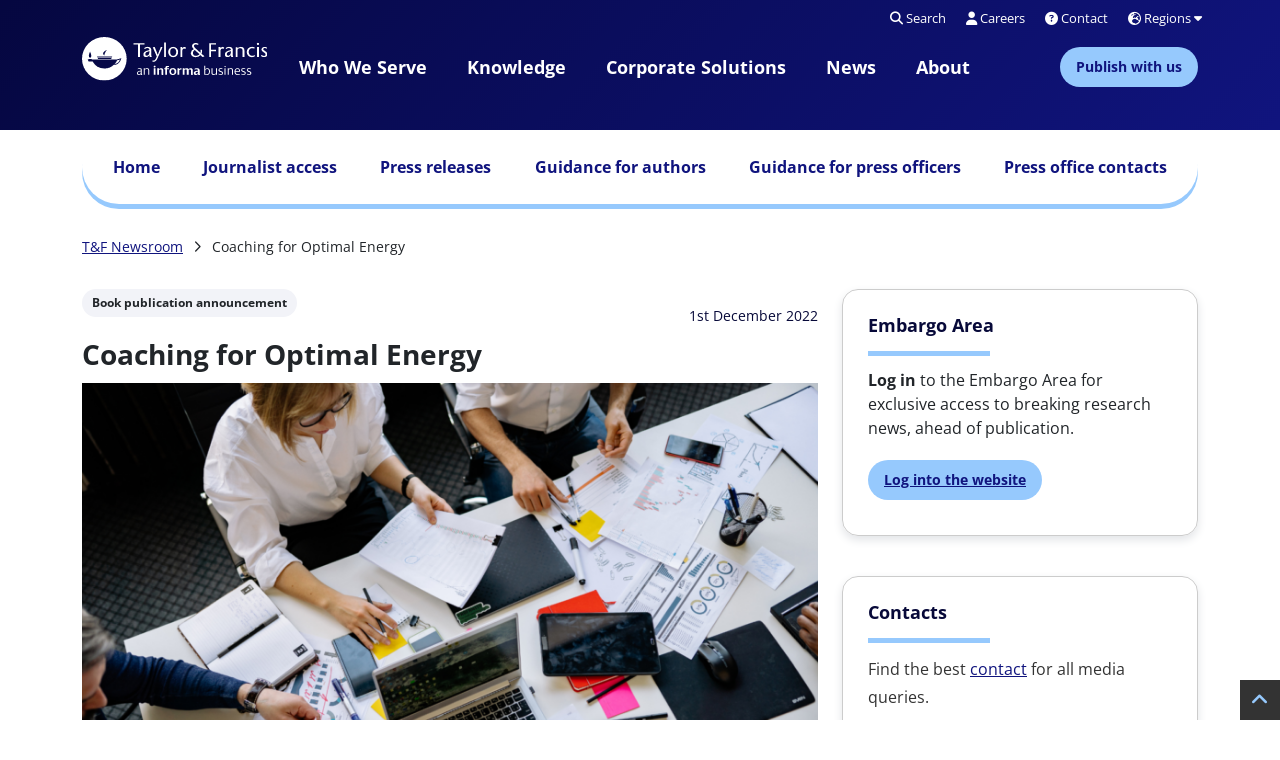

--- FILE ---
content_type: text/html; charset=UTF-8
request_url: https://newsroom.taylorandfrancisgroup.com/coaching-for-optimal-energy/
body_size: 15726
content:

<!doctype html>
<html lang="en-GB" style="">
<head>
	<meta charset="utf-8">
	<meta http-equiv="x-ua-compatible" content="ie=edge">
	<meta name="viewport" content="width=device-width, initial-scale=1">
	<link rel="apple-touch-icon-precomposed"
		href="https://newsroom.taylorandfrancisgroup.com/wp-content/themes/JTF-child-group/favicon-144x144.jpg">
	<link rel="shortcut icon"
		href="https://newsroom.taylorandfrancisgroup.com/wp-content/themes/JTF-child-group/favicon.ico">
	<!--[if IE]>
		<link rel="shortcut icon" href="https://newsroom.taylorandfrancisgroup.com/wp-content/themes/JTF-child-group/favicon.ico">
	<![endif]-->
	<meta name="msapplication-TileColor" content="#483d8b">
	<meta name="theme-color" content="#483d8b">
	<script type="text/javascript">"use strict";function _typeof(t){return(_typeof="function"==typeof Symbol&&"symbol"==typeof Symbol.iterator?function(t){return typeof t}:function(t){return t&&"function"==typeof Symbol&&t.constructor===Symbol&&t!==Symbol.prototype?"symbol":typeof t})(t)}!function(){self.airgap={readyQueue:[],ready(e){this.readyQueue.push(e)},...self.airgap};const e=()=>{const e="__tcfapiLocator",t=[],a=window;let n,s,o=a;for(;o;){try{if(o.frames[e]){n=o;break}}catch(e){}if(o===a.top)break;o=o.parent}n||(!function t(){const n=a.document,s=!!a.frames[e];if(!s)if(n.body){const t=n.createElement("iframe");t.style.cssText="display:none",t.name=e,n.body.appendChild(t)}else setTimeout(t,5);return!s}(),a.__tcfapi=function(...e){if(!e.length)return t;"setGdprApplies"===e[0]?e.length>3&&2===parseInt(e[1],10)&&"boolean"==typeof e[3]&&(s=e[3],"function"==typeof e[2]&&e[2]("set",!0)):"ping"===e[0]?"function"==typeof e[2]&&e[2]({gdprApplies:s,cmpLoaded:!1,cmpStatus:"stub"}):t.push(e)},a.addEventListener("message",(function(e){const t="string"==typeof e.data;let a={};if(t)try{a=JSON.parse(e.data)}catch(e){}else a=e.data;const n="object"==typeof a&&null!==a?a.__tcfapiCall:null;n&&window.__tcfapi(n.command,n.version,(function(a,s){let o={__tcfapiReturn:{returnValue:a,success:s,callId:n.callId}};e&&e.source&&e.source.postMessage&&e.source.postMessage(t?JSON.stringify(o):o,"*")}),n.parameter)}),!1))};airgap.ready((t=>{"TCF_EU"===t.loadOptions.consentManagerConfig.initialViewStateByPrivacyRegime[t.getRegimes()[0]]&&("undefined"!=typeof module?module.exports=e:e())}))}();</script>
<script
  data-cfasync="false"
  data-local-sync="allow-network-observable"
  data-prompt="1"
  data-report-only="off"
  data-dismissed-view-state="Collapsed"
  data-tcf-ui-dismissed-view-state="Collapsed"
  src="https://transcend-cdn.com/cm/ef49a3f1-d8c1-47d6-88fc-50e41130631f/airgap.js"
></script><!-- Google Tag Manager -->
<script>(function(w,d,s,l,i){w[l]=w[l]||[];w[l].push({'gtm.start':
new Date().getTime(),event:'gtm.js'});var f=d.getElementsByTagName(s)[0],
j=d.createElement(s),dl=l!='dataLayer'?'&l='+l:'';j.async=true;j.src=
'https://www.googletagmanager.com/gtm.js?id='+i+dl;f.parentNode.insertBefore(j,f);
})(window,document,'script','dataLayer','GTM-P5HC4VS');</script>
<!-- End Google Tag Manager --><meta name='robots' content='index, follow, max-image-preview:large, max-snippet:-1, max-video-preview:-1' />
	<style>img:is([sizes="auto" i], [sizes^="auto," i]) { contain-intrinsic-size: 3000px 1500px }</style>
	
	<!-- This site is optimized with the Yoast SEO plugin v26.7 - https://yoast.com/wordpress/plugins/seo/ -->
	<title>Coaching for Optimal Energy - Taylor &amp; Francis Newsroom</title>
	<link rel="canonical" href="https://newsroom.taylorandfrancisgroup.com/coaching-for-optimal-energy/" />
	<meta property="og:locale" content="en_GB" />
	<meta property="og:type" content="article" />
	<meta property="og:title" content="Coaching for Optimal Energy - Taylor &amp; Francis Newsroom" />
	<meta property="og:description" content="&nbsp; People are finding the world of work, and the world in general, exhausting. At a time when much is being written about burnout and downshifting this very serious, hugely important, and deeply researched book says what practitioners and individuals can do about this &#8211; right when we need it. Suboptimal energy negatively impacts performance, [&hellip;]" />
	<meta property="og:url" content="https://newsroom.taylorandfrancisgroup.com/coaching-for-optimal-energy/" />
	<meta property="og:site_name" content="Taylor &amp; Francis Newsroom" />
	<meta property="article:publisher" content="/www.facebook.com/TaylorandFrancisGroup" />
	<meta property="article:published_time" content="2022-12-01T08:59:54+00:00" />
	<meta property="article:modified_time" content="2023-04-18T12:26:49+00:00" />
	<meta property="og:image" content="https://newsroom.taylorandfrancisgroup.com/wp-content/uploads/2022/12/Coaching-for-Optimal-Energy.png" />
	<meta property="og:image:width" content="800" />
	<meta property="og:image:height" content="533" />
	<meta property="og:image:type" content="image/png" />
	<meta name="author" content="Camila Araujo" />
	<meta name="twitter:card" content="summary_large_image" />
	<meta name="twitter:creator" content="@tandfnewsroom" />
	<meta name="twitter:site" content="@tandfnewsroom" />
	<meta name="twitter:label1" content="Written by" />
	<meta name="twitter:data1" content="Camila Araujo" />
	<meta name="twitter:label2" content="Estimated reading time" />
	<meta name="twitter:data2" content="2 minutes" />
	<!-- / Yoast SEO plugin. -->


<link rel='stylesheet' id='wp-block-library-css' href='https://newsroom.taylorandfrancisgroup.com/wp-content/plugins/gutenberg/build/styles/block-library/style.css?ver=22.3.0' media='all' />
<link rel='stylesheet' id='jtf_style_common-css' href='https://newsroom.taylorandfrancisgroup.com/wp-content/themes/JTF3/build/css/common/style.css?ver=3.25.1' media='screen' />
<link rel='stylesheet' id='jtf_child_style_common-css' href='https://newsroom.taylorandfrancisgroup.com/wp-content/themes/JTF-child-group/build/css/common/style.css?ver=2.1' media='all' />
<style id='global-styles-inline-css'>
:root{--wp--preset--aspect-ratio--square: 1;--wp--preset--aspect-ratio--4-3: 4/3;--wp--preset--aspect-ratio--3-4: 3/4;--wp--preset--aspect-ratio--3-2: 3/2;--wp--preset--aspect-ratio--2-3: 2/3;--wp--preset--aspect-ratio--16-9: 16/9;--wp--preset--aspect-ratio--9-16: 9/16;--wp--preset--color--black: #000000;--wp--preset--color--cyan-bluish-gray: #abb8c3;--wp--preset--color--white: #ffffff;--wp--preset--color--pale-pink: #f78da7;--wp--preset--color--vivid-red: #cf2e2e;--wp--preset--color--luminous-vivid-orange: #ff6900;--wp--preset--color--luminous-vivid-amber: #fcb900;--wp--preset--color--light-green-cyan: #7bdcb5;--wp--preset--color--vivid-green-cyan: #00d084;--wp--preset--color--pale-cyan-blue: #8ed1fc;--wp--preset--color--vivid-cyan-blue: #0693e3;--wp--preset--color--vivid-purple: #9b51e0;--wp--preset--gradient--vivid-cyan-blue-to-vivid-purple: linear-gradient(135deg,rgb(6,147,227) 0%,rgb(155,81,224) 100%);--wp--preset--gradient--light-green-cyan-to-vivid-green-cyan: linear-gradient(135deg,rgb(122,220,180) 0%,rgb(0,208,130) 100%);--wp--preset--gradient--luminous-vivid-amber-to-luminous-vivid-orange: linear-gradient(135deg,rgb(252,185,0) 0%,rgb(255,105,0) 100%);--wp--preset--gradient--luminous-vivid-orange-to-vivid-red: linear-gradient(135deg,rgb(255,105,0) 0%,rgb(207,46,46) 100%);--wp--preset--gradient--very-light-gray-to-cyan-bluish-gray: linear-gradient(135deg,rgb(238,238,238) 0%,rgb(169,184,195) 100%);--wp--preset--gradient--cool-to-warm-spectrum: linear-gradient(135deg,rgb(74,234,220) 0%,rgb(151,120,209) 20%,rgb(207,42,186) 40%,rgb(238,44,130) 60%,rgb(251,105,98) 80%,rgb(254,248,76) 100%);--wp--preset--gradient--blush-light-purple: linear-gradient(135deg,rgb(255,206,236) 0%,rgb(152,150,240) 100%);--wp--preset--gradient--blush-bordeaux: linear-gradient(135deg,rgb(254,205,165) 0%,rgb(254,45,45) 50%,rgb(107,0,62) 100%);--wp--preset--gradient--luminous-dusk: linear-gradient(135deg,rgb(255,203,112) 0%,rgb(199,81,192) 50%,rgb(65,88,208) 100%);--wp--preset--gradient--pale-ocean: linear-gradient(135deg,rgb(255,245,203) 0%,rgb(182,227,212) 50%,rgb(51,167,181) 100%);--wp--preset--gradient--electric-grass: linear-gradient(135deg,rgb(202,248,128) 0%,rgb(113,206,126) 100%);--wp--preset--gradient--midnight: linear-gradient(135deg,rgb(2,3,129) 0%,rgb(40,116,252) 100%);--wp--preset--font-size--small: 13px;--wp--preset--font-size--medium: 20px;--wp--preset--font-size--large: 36px;--wp--preset--font-size--x-large: 42px;--wp--preset--spacing--20: 0.44rem;--wp--preset--spacing--30: 0.67rem;--wp--preset--spacing--40: 1rem;--wp--preset--spacing--50: 1.5rem;--wp--preset--spacing--60: 2.25rem;--wp--preset--spacing--70: 3.38rem;--wp--preset--spacing--80: 5.06rem;--wp--preset--shadow--natural: 6px 6px 9px rgba(0, 0, 0, 0.2);--wp--preset--shadow--deep: 12px 12px 50px rgba(0, 0, 0, 0.4);--wp--preset--shadow--sharp: 6px 6px 0px rgba(0, 0, 0, 0.2);--wp--preset--shadow--outlined: 6px 6px 0px -3px rgb(255, 255, 255), 6px 6px rgb(0, 0, 0);--wp--preset--shadow--crisp: 6px 6px 0px rgb(0, 0, 0);}:where(body) { margin: 0; }.wp-site-blocks > .alignleft { float: left; margin-right: 2em; }.wp-site-blocks > .alignright { float: right; margin-left: 2em; }.wp-site-blocks > .aligncenter { justify-content: center; margin-left: auto; margin-right: auto; }:where(.is-layout-flex){gap: 0.5em;}:where(.is-layout-grid){gap: 0.5em;}.is-layout-flow > .alignleft{float: left;margin-inline-start: 0;margin-inline-end: 2em;}.is-layout-flow > .alignright{float: right;margin-inline-start: 2em;margin-inline-end: 0;}.is-layout-flow > .aligncenter{margin-left: auto !important;margin-right: auto !important;}.is-layout-constrained > .alignleft{float: left;margin-inline-start: 0;margin-inline-end: 2em;}.is-layout-constrained > .alignright{float: right;margin-inline-start: 2em;margin-inline-end: 0;}.is-layout-constrained > .aligncenter{margin-left: auto !important;margin-right: auto !important;}.is-layout-constrained > :where(:not(.alignleft):not(.alignright):not(.alignfull)){margin-left: auto !important;margin-right: auto !important;}body .is-layout-flex{display: flex;}.is-layout-flex{flex-wrap: wrap;align-items: center;}.is-layout-flex > :is(*, div){margin: 0;}body .is-layout-grid{display: grid;}.is-layout-grid > :is(*, div){margin: 0;}body{padding-top: 0px;padding-right: 0px;padding-bottom: 0px;padding-left: 0px;}a:where(:not(.wp-element-button)){text-decoration: underline;}:root :where(.wp-element-button, .wp-block-button__link){background-color: #32373c;border-width: 0;color: #fff;font-family: inherit;font-size: inherit;font-style: inherit;font-weight: inherit;letter-spacing: inherit;line-height: inherit;padding-top: calc(0.667em + 2px);padding-right: calc(1.333em + 2px);padding-bottom: calc(0.667em + 2px);padding-left: calc(1.333em + 2px);text-decoration: none;text-transform: inherit;}.has-black-color{color: var(--wp--preset--color--black) !important;}.has-cyan-bluish-gray-color{color: var(--wp--preset--color--cyan-bluish-gray) !important;}.has-white-color{color: var(--wp--preset--color--white) !important;}.has-pale-pink-color{color: var(--wp--preset--color--pale-pink) !important;}.has-vivid-red-color{color: var(--wp--preset--color--vivid-red) !important;}.has-luminous-vivid-orange-color{color: var(--wp--preset--color--luminous-vivid-orange) !important;}.has-luminous-vivid-amber-color{color: var(--wp--preset--color--luminous-vivid-amber) !important;}.has-light-green-cyan-color{color: var(--wp--preset--color--light-green-cyan) !important;}.has-vivid-green-cyan-color{color: var(--wp--preset--color--vivid-green-cyan) !important;}.has-pale-cyan-blue-color{color: var(--wp--preset--color--pale-cyan-blue) !important;}.has-vivid-cyan-blue-color{color: var(--wp--preset--color--vivid-cyan-blue) !important;}.has-vivid-purple-color{color: var(--wp--preset--color--vivid-purple) !important;}.has-black-background-color{background-color: var(--wp--preset--color--black) !important;}.has-cyan-bluish-gray-background-color{background-color: var(--wp--preset--color--cyan-bluish-gray) !important;}.has-white-background-color{background-color: var(--wp--preset--color--white) !important;}.has-pale-pink-background-color{background-color: var(--wp--preset--color--pale-pink) !important;}.has-vivid-red-background-color{background-color: var(--wp--preset--color--vivid-red) !important;}.has-luminous-vivid-orange-background-color{background-color: var(--wp--preset--color--luminous-vivid-orange) !important;}.has-luminous-vivid-amber-background-color{background-color: var(--wp--preset--color--luminous-vivid-amber) !important;}.has-light-green-cyan-background-color{background-color: var(--wp--preset--color--light-green-cyan) !important;}.has-vivid-green-cyan-background-color{background-color: var(--wp--preset--color--vivid-green-cyan) !important;}.has-pale-cyan-blue-background-color{background-color: var(--wp--preset--color--pale-cyan-blue) !important;}.has-vivid-cyan-blue-background-color{background-color: var(--wp--preset--color--vivid-cyan-blue) !important;}.has-vivid-purple-background-color{background-color: var(--wp--preset--color--vivid-purple) !important;}.has-black-border-color{border-color: var(--wp--preset--color--black) !important;}.has-cyan-bluish-gray-border-color{border-color: var(--wp--preset--color--cyan-bluish-gray) !important;}.has-white-border-color{border-color: var(--wp--preset--color--white) !important;}.has-pale-pink-border-color{border-color: var(--wp--preset--color--pale-pink) !important;}.has-vivid-red-border-color{border-color: var(--wp--preset--color--vivid-red) !important;}.has-luminous-vivid-orange-border-color{border-color: var(--wp--preset--color--luminous-vivid-orange) !important;}.has-luminous-vivid-amber-border-color{border-color: var(--wp--preset--color--luminous-vivid-amber) !important;}.has-light-green-cyan-border-color{border-color: var(--wp--preset--color--light-green-cyan) !important;}.has-vivid-green-cyan-border-color{border-color: var(--wp--preset--color--vivid-green-cyan) !important;}.has-pale-cyan-blue-border-color{border-color: var(--wp--preset--color--pale-cyan-blue) !important;}.has-vivid-cyan-blue-border-color{border-color: var(--wp--preset--color--vivid-cyan-blue) !important;}.has-vivid-purple-border-color{border-color: var(--wp--preset--color--vivid-purple) !important;}.has-vivid-cyan-blue-to-vivid-purple-gradient-background{background: var(--wp--preset--gradient--vivid-cyan-blue-to-vivid-purple) !important;}.has-light-green-cyan-to-vivid-green-cyan-gradient-background{background: var(--wp--preset--gradient--light-green-cyan-to-vivid-green-cyan) !important;}.has-luminous-vivid-amber-to-luminous-vivid-orange-gradient-background{background: var(--wp--preset--gradient--luminous-vivid-amber-to-luminous-vivid-orange) !important;}.has-luminous-vivid-orange-to-vivid-red-gradient-background{background: var(--wp--preset--gradient--luminous-vivid-orange-to-vivid-red) !important;}.has-very-light-gray-to-cyan-bluish-gray-gradient-background{background: var(--wp--preset--gradient--very-light-gray-to-cyan-bluish-gray) !important;}.has-cool-to-warm-spectrum-gradient-background{background: var(--wp--preset--gradient--cool-to-warm-spectrum) !important;}.has-blush-light-purple-gradient-background{background: var(--wp--preset--gradient--blush-light-purple) !important;}.has-blush-bordeaux-gradient-background{background: var(--wp--preset--gradient--blush-bordeaux) !important;}.has-luminous-dusk-gradient-background{background: var(--wp--preset--gradient--luminous-dusk) !important;}.has-pale-ocean-gradient-background{background: var(--wp--preset--gradient--pale-ocean) !important;}.has-electric-grass-gradient-background{background: var(--wp--preset--gradient--electric-grass) !important;}.has-midnight-gradient-background{background: var(--wp--preset--gradient--midnight) !important;}.has-small-font-size{font-size: var(--wp--preset--font-size--small) !important;}.has-medium-font-size{font-size: var(--wp--preset--font-size--medium) !important;}.has-large-font-size{font-size: var(--wp--preset--font-size--large) !important;}.has-x-large-font-size{font-size: var(--wp--preset--font-size--x-large) !important;}
:where(.wp-block-columns.is-layout-flex){gap: 2em;}:where(.wp-block-columns.is-layout-grid){gap: 2em;}
:root :where(.wp-block-pullquote){font-size: 1.5em;line-height: 1.6;}
:where(.wp-block-post-template.is-layout-flex){gap: 1.25em;}:where(.wp-block-post-template.is-layout-grid){gap: 1.25em;}
:where(.wp-block-term-template.is-layout-flex){gap: 1.25em;}:where(.wp-block-term-template.is-layout-grid){gap: 1.25em;}
</style>
<link rel='stylesheet' id='jtf_style-css' href='https://newsroom.taylorandfrancisgroup.com/wp-content/themes/JTF3/build/css/theme/style.css?ver=6.8.3' media='all' />
<link rel="preload" as="style" href="https://newsroom.taylorandfrancisgroup.com/wp-content/themes/JTF3/vendor/css/bootstrap.min.css?ver=3.25.1" id="jtf_bootstrap_css" type="text/css" media="screen">
			<link rel="stylesheet" href="https://newsroom.taylorandfrancisgroup.com/wp-content/themes/JTF3/vendor/css/bootstrap.min.css?ver=3.25.1" id="jtf_bootstrap_css" type="text/css" media="screen">
			<link rel='stylesheet' id='jtf_child_style-css' href='https://newsroom.taylorandfrancisgroup.com/wp-content/themes/JTF-child-group/build/css/theme/style.css?ver=2.1' media='all' />
<link rel='stylesheet' id='jtf_fontawesome_pro-css' href='https://newsroom.taylorandfrancisgroup.com/wp-content/themes/JTF3/Pro/vendor/css/all.min.css?ver=3.25.1' media='all' />
<script src="https://newsroom.taylorandfrancisgroup.com/wp-includes/js/dist/vendor/wp-polyfill.min.js?ver=3.15.0" id="wp-polyfill-js"></script>
<script src="https://newsroom.taylorandfrancisgroup.com/wp-content/plugins/gutenberg/build/scripts/vendors/react.min.js?ver=18" id="react-js"></script>
<script src="https://newsroom.taylorandfrancisgroup.com/wp-content/plugins/gutenberg/build/scripts/vendors/react-jsx-runtime.min.js?ver=18" id="react-jsx-runtime-js"></script>
<script src="https://newsroom.taylorandfrancisgroup.com/wp-content/plugins/gutenberg/build/scripts/hooks/index.min.js?ver=1765975716208" id="wp-hooks-js"></script>
<script src="https://newsroom.taylorandfrancisgroup.com/wp-content/plugins/gutenberg/build/scripts/deprecated/index.min.js?ver=1765975718647" id="wp-deprecated-js"></script>
<script src="https://newsroom.taylorandfrancisgroup.com/wp-content/plugins/gutenberg/build/scripts/dom/index.min.js?ver=1765975718278" id="wp-dom-js"></script>
<script src="https://newsroom.taylorandfrancisgroup.com/wp-content/plugins/gutenberg/build/scripts/vendors/react-dom.min.js?ver=18" id="react-dom-js"></script>
<script src="https://newsroom.taylorandfrancisgroup.com/wp-content/plugins/gutenberg/build/scripts/escape-html/index.min.js?ver=1765975716208" id="wp-escape-html-js"></script>
<script src="https://newsroom.taylorandfrancisgroup.com/wp-content/plugins/gutenberg/build/scripts/element/index.min.js?ver=1765975718605" id="wp-element-js"></script>
<script src="https://newsroom.taylorandfrancisgroup.com/wp-content/plugins/gutenberg/build/scripts/is-shallow-equal/index.min.js?ver=1765975716208" id="wp-is-shallow-equal-js"></script>
<script src="https://newsroom.taylorandfrancisgroup.com/wp-content/plugins/gutenberg/build/scripts/i18n/index.min.js?ver=1765975718652" id="wp-i18n-js"></script>
<script id="wp-i18n-js-after">
wp.i18n.setLocaleData( { 'text direction\u0004ltr': [ 'ltr' ] } );
</script>
<script src="https://newsroom.taylorandfrancisgroup.com/wp-content/plugins/gutenberg/build/scripts/keycodes/index.min.js?ver=1765975719152" id="wp-keycodes-js"></script>
<script src="https://newsroom.taylorandfrancisgroup.com/wp-content/plugins/gutenberg/build/scripts/priority-queue/index.min.js?ver=1765975718013" id="wp-priority-queue-js"></script>
<script src="https://newsroom.taylorandfrancisgroup.com/wp-content/plugins/gutenberg/build/scripts/undo-manager/index.min.js?ver=1765975718426" id="wp-undo-manager-js"></script>
<script src="https://newsroom.taylorandfrancisgroup.com/wp-content/plugins/gutenberg/build/scripts/compose/index.min.js?ver=1765975719245" id="wp-compose-js"></script>
<script src="https://newsroom.taylorandfrancisgroup.com/wp-content/plugins/gutenberg/build/scripts/primitives/index.min.js?ver=1765975719222" id="wp-primitives-js"></script>
<script src="https://newsroom.taylorandfrancisgroup.com/wp-content/plugins/gutenberg/build/scripts/plugins/index.min.js?ver=1765975719692" id="wp-plugins-js"></script>
<script src="https://newsroom.taylorandfrancisgroup.com/wp-content/plugins/gutenberg/build/scripts/autop/index.min.js?ver=1765975716196" id="wp-autop-js"></script>
<script src="https://newsroom.taylorandfrancisgroup.com/wp-content/plugins/gutenberg/build/scripts/blob/index.min.js?ver=1765975716208" id="wp-blob-js"></script>
<script src="https://newsroom.taylorandfrancisgroup.com/wp-content/plugins/gutenberg/build/scripts/block-serialization-default-parser/index.min.js?ver=1765975716208" id="wp-block-serialization-default-parser-js"></script>
<script src="https://newsroom.taylorandfrancisgroup.com/wp-content/plugins/gutenberg/build/scripts/private-apis/index.min.js?ver=1765975726017" id="wp-private-apis-js"></script>
<script src="https://newsroom.taylorandfrancisgroup.com/wp-content/plugins/gutenberg/build/scripts/redux-routine/index.min.js?ver=1765975716219" id="wp-redux-routine-js"></script>
<script src="https://newsroom.taylorandfrancisgroup.com/wp-content/plugins/gutenberg/build/scripts/data/index.min.js?ver=1765975719235" id="wp-data-js"></script>
<script id="wp-data-js-after">
( function() {
	var userId = 0;
	var storageKey = "WP_DATA_USER_" + userId;
	wp.data
		.use( wp.data.plugins.persistence, { storageKey: storageKey } );
} )();
</script>
<script src="https://newsroom.taylorandfrancisgroup.com/wp-content/plugins/gutenberg/build/scripts/html-entities/index.min.js?ver=1765975718014" id="wp-html-entities-js"></script>
<script src="https://newsroom.taylorandfrancisgroup.com/wp-content/plugins/gutenberg/build/scripts/dom-ready/index.min.js?ver=1765975716208" id="wp-dom-ready-js"></script>
<script src="https://newsroom.taylorandfrancisgroup.com/wp-content/plugins/gutenberg/build/scripts/a11y/index.min.js?ver=1765975718656" id="wp-a11y-js"></script>
<script src="https://newsroom.taylorandfrancisgroup.com/wp-content/plugins/gutenberg/build/scripts/rich-text/index.min.js?ver=1765975720317" id="wp-rich-text-js"></script>
<script src="https://newsroom.taylorandfrancisgroup.com/wp-content/plugins/gutenberg/build/scripts/shortcode/index.min.js?ver=1765975716196" id="wp-shortcode-js"></script>
<script src="https://newsroom.taylorandfrancisgroup.com/wp-content/plugins/gutenberg/build/scripts/warning/index.min.js?ver=1765975716225" id="wp-warning-js"></script>
<script src="https://newsroom.taylorandfrancisgroup.com/wp-content/plugins/gutenberg/build/scripts/blocks/index.min.js?ver=1765975719759" id="wp-blocks-js"></script>
<script src="https://newsroom.taylorandfrancisgroup.com/wp-includes/js/jquery/jquery.min.js?ver=3.7.1" id="jquery-core-js"></script>
<script src="https://newsroom.taylorandfrancisgroup.com/wp-includes/js/jquery/jquery-migrate.min.js?ver=3.4.1" id="jquery-migrate-js"></script>
<script id="jtf_script_common-js-extra">
var localObject = {"jtfRegKey":"1722c0ef599d795d5eafcef0b1078c6710fed03b"};
</script>
<script defer="defer" src="https://newsroom.taylorandfrancisgroup.com/wp-content/themes/JTF3/build/js/common/script-common.min.js?ver=3.25.1" id="jtf_script_common-js"></script>
<script id="jtf_script-js-extra">
var localObject = {"jtfRegKey":"1722c0ef599d795d5eafcef0b1078c6710fed03b","wpApiNonce":"ef65d38c20"};
</script>
<script defer="defer" src="https://newsroom.taylorandfrancisgroup.com/wp-content/themes/JTF3/build/js/theme/scripts.min.js?ver=3.25.1" id="jtf_script-js"></script>
<link rel="https://api.w.org/" href="https://newsroom.taylorandfrancisgroup.com/wp-json/" /><link rel="alternate" title="JSON" type="application/json" href="https://newsroom.taylorandfrancisgroup.com/wp-json/wp/v2/posts/4983" /><link rel="EditURI" type="application/rsd+xml" title="RSD" href="https://newsroom.taylorandfrancisgroup.com/xmlrpc.php?rsd" />
<link rel='shortlink' href='https://newsroom.taylorandfrancisgroup.com/?p=4983' />
<link rel="alternate" title="oEmbed (JSON)" type="application/json+oembed" href="https://newsroom.taylorandfrancisgroup.com/wp-json/oembed/1.0/embed?url=https%3A%2F%2Fnewsroom.taylorandfrancisgroup.com%2Fcoaching-for-optimal-energy%2F" />
<link rel="alternate" title="oEmbed (XML)" type="text/xml+oembed" href="https://newsroom.taylorandfrancisgroup.com/wp-json/oembed/1.0/embed?url=https%3A%2F%2Fnewsroom.taylorandfrancisgroup.com%2Fcoaching-for-optimal-energy%2F&#038;format=xml" />
</head>


<body class="wp-singular post-template-default single single-post postid-4983 single-format-standard wp-embed-responsive wp-theme-JTF3 wp-child-theme-JTF-child-group">
<div class="responsive__container">
	<header class="header">
		<svg xmlns="http://www.w3.org/2000/svg"><symbol id="open-access-logo" viewBox="0 0 21.771 34.525"><g id="Logo_-_Open_Access" data-name="Logo - Open Access" transform="translate(-11.539 -823.06)"><path id="Path_855" data-name="Path 855" d="M32.454 842.462a10.884 10.884 0 0 0-.777-1.5v-8.672a9.232 9.232 0 0 0-9.229-9.229 9.231 9.231 0 0 0-9.231 9.23v1.261h3.7v-1.26a5.535 5.535 0 0 1 5.534-5.533 5.541 5.541 0 0 1 5.533 5.533v5.046a10.874 10.874 0 1 0 4.474 5.125Zm-10.03 11.426a7.189 7.189 0 1 1 7.189-7.189 7.2 7.2 0 0 1-7.188 7.189Z" fill="#f58309"/><g id="Group_5" data-name="Group 5" transform="translate(19.41 843.682)"><circle id="Ellipse_7" data-name="Ellipse 7" cx="3.05" cy="3.05" r="3.05" fill="#f58309"/></g></g></symbol></svg>
<nav class="navigation d-none d-lg-block" xmlns="http://www.w3.org/1999/html">
	<div class="row">
		<section class="col-12 navigation__skip">
			<a href="#main-content" title="Skip to main content">Skip to
				main
				content</a>
		</section>
	</div>
	<div class="container navigation__micro">
		<div class="row justify-content-end">
			<div class="col col-2 col-xl-2"></div>
			<div class="col-6">
				<form role="search" method="get" id="searchform" class="search"
	action="https://newsroom.taylorandfrancisgroup.com/">
	<div class="search__inputarea">
		<label for="s" class="screenreadertext">Search</label>
		<input
			type="search"
			id="search__input"
			title="Search press releases on Newsroom"
			placeholder="Search press releases on Newsroom"
			name="s"
			value=""/>
		<input
			id="s"
			type="hidden"
			name="group_override"
			value="true"/>
		<button
			title="Search"
			type="submit"
			class="btn search__submit"
			id="searchsubmit">
			<i class="fa-solid fa-magnifying-glass"></i>
		</button>
	</div>
</form>


			</div>
			<div class="col-4">
				<ul
					role="menubar"
					class="navigation__micro--language">
					<li role="none">
						<button
							role="menuitem"
							title="Search"
							class="navigation__micro--language-search">
							<i class="fa-solid fa-magnifying-glass"></i>
							Search
						</button>
					</li>
					<li role="none">
						<a
							role="menuitem"
							title="View our Careers page"
							href="https://taylorandfrancis.com/careers">
							<i class="fa-solid fa-user"></i>
							Careers
						</a>
					</li>
					<li role="none">
						<a
							role="menuitem"
							title="View our contact page"
							href="https://taylorandfrancis.com/help">
							<i class="fa-solid fa-circle-question"></i>
							Contact
						</a>
					</li>
					<li role="none">
						<a
							role="menuitem"
							aria-haspopup="true"
							aria-expanded="false"
							href="https://taylorandfrancis.com/contact/global-offices/"
							class="navigation__micro--language-region">
							<i class="fa-solid fa-earth-europe"></i>
							Regions <i class="fas fa-caret-down"></i>
						</a>
						<ul
							role="menu"
							aria-label="Language"
							class="navigation__micro--language-menu">
							<li role="none">
								<a
									role="menuitem"
									href="https://china.taylorandfrancis.com"
									title="Visit Taylor & Francis China website">
									<img
										alt=""
										aria-hidden="true"
										src="/wp-content/themes/JTF-child-group/img/flag-china.png"
										loading="lazy"
										fetchpriority="high"
										decoding="async">
									China
								</a>
							</li>
							<li role="none">
								<a
									role="menuitem"
									href="https://taylorandfrancis.com/africa/"
									title="Visit Taylor & Francis Africa page">
									<img
										alt=""
										aria-hidden="true"
										src="/wp-content/themes/JTF-child-group/img/flag-africa.png"
										loading="lazy"
										fetchpriority="high"
										decoding="async">
									Africa
								</a>
							</li>
							<li role="none">
								<a
									role="menuitem"
									href="https://taylorandfrancis.com/japan/"
									title="Visit Taylor & Francis Japan page">
									<img
										alt=""
										aria-hidden="true"
										src="/wp-content/themes/JTF-child-group/img/flag-japan.png"
										loading="lazy"
										fetchpriority="high"
										decoding="async">
									Japan
								</a>
							</li>
						</ul>
					</li>
				</ul>

			</div>
		</div>
	</div>

	<div class="container navigation__menu">
		<div class="row">
			<div class="col nav__logo">
				<a
					style="display: block;"
					href="https://taylorandfrancis.com/"
					title="Return to taylorandfrancis.com">
					<img
						src="/wp-content/themes/JTF-child-group/img/tfgroup-logo-rev.svg"
						alt="Return to taylorandfrancis.com"
						loading="lazy"
						fetchpriority="high"
						decoding="async">
				</a>
			</div>
			<div class="col col-6 col-xl-8 nav__menu__items" role="menubar">
									<span class="navigation__menu--item-container"
						role="menuitem">
				<a
					class="navigation__menu--trigger "
					data-id="0"
					title="View our Who We Serve page"
					href="https://taylorandfrancis.com/who-we-serve"
					aria-expanded="false">
					Who we serve				</a>
			</span>
										<span class="navigation__menu--item-container"
						role="menuitem">
				<a
					class="navigation__menu--trigger "
					data-id="1"
					title="View our Knowledge Centers page"
					href="https://taylorandfrancis.com/knowledge"
					aria-expanded="false">
					Knowledge				</a>
			</span>
										<span class="navigation__menu--item-container"
						role="menuitem">
				<a
					class="navigation__menu--trigger navigation__menu--services"
					data-id="2"
					title="View our corporate solutions page"
					href="https://taylorandfrancis.com/corporate-solutions"
					aria-expanded="false">
					Corporate solutions				</a>
			</span>
										<span class="navigation__menu--item-container"
						role="menuitem">
				<a
					class="navigation__menu--trigger "
					data-id="3"
					title="View our News &amp; Insights page"
					href="/"
					aria-expanded="false">
					News				</a>
			</span>
										<span class="navigation__menu--item-container"
						role="menuitem">
				<a
					class="navigation__menu--trigger "
					data-id="4"
					title="View our About Us page"
					href="https://taylorandfrancis.com/about"
					aria-expanded="false">
					About				</a>
			</span>
									<a
					title="Search"
					href="https://taylorandfrancis.com/search-results/"
					class="navigation__scrollhide navigation__icon--search">
					<i class="fas fa-search"></i><span
						class="screenreadertext">Search</span>
				</a>
			</div>
			<div class="col navigation__menu__publish">
				<button class="btn publish__button"
					aria-label="Publish with us - opens a dialog">Publish with
					us
				</button>
				<div class="navigation__modal__dialog--disablepage"></div>
				<div class="container navigation__modal__dialog"
					role="dialog"
					aria-modal="true" aria-labelledby="modal__label">
					<div class="container navigation__modal__dialog--outer">
						<div class="container navigation__modal__dialog--inner">
							<div class="row">
								<fieldset
									class="navigation__modal__dialog--selections">
									<legend id="modal__label">I want to publish
									</legend>
									<div
										class="navigation__modal__dialog--selections-item">
										<input type="radio"
											id="select__book"
											name="publication__type"
											value="book"
										/>
										<label for="select__book">a
											book</label>

									</div>
									<div
										class="navigation__modal__dialog--selections-item">
										<input type="radio"
											id="select__journal"
											name="publication__type"
											value="journal"/>
										<label for="select__journal"> in a
											journal</label>
									</div>
								</fieldset>
								<div class="row" role="region" aria-live="off">
									<div
										class="navigation__modal__dialog--results"
										id="book__results">
										<p>To find out how to publish or submit
											your
											book proposal:</p>
										<a href="https://www.routledge.com/our-customers/authors/submit-your-book-proposal"
											class="btn">Go to Routledge.com
											<i class="fa-solid fa-chevron-right"
												aria-hidden="true"></i></a>
									</div>
									<div
										class="navigation__modal__dialog--results"
										id="journal__results">
										<p>To find a journal or submit your
											article
											to a
											journal:</p>
										<a href="https://authorservices.taylorandfrancis.com/publishing-your-research/choosing-a-journal/journal-suggester/"
											class="btn">Go to our journal
											suggester
											<i class="fa-solid fa-chevron-right"
												aria-hidden="true"></i></a>
									</div>
								</div>
							</div>
							<button class="close__modal"
								aria-label="close modal"><i
									class="fa-solid fa-circle-xmark"></i>
							</button>
						</div>
					</div>
				</div>
			</div>
		</div>
	</div>

			<div
			class="navigation__hidereveal"
			data-parent="0"
			role="menu">
			<div class="container">
				<div class="row">
												<div class="col-lg-4">
								<span class="navigation__hidereveal--menutitle">Academia</span>
								<a
									href="https://taylorandfrancis.com/who-we-serve"
									class="navigation__hidereveal--item__link focusable-element"
									role="menuitem">
									Who we serve								</a>
																	<a
										href="https://taylorandfrancis.com/who-we-serve/academia/authors"
										class="navigation__hidereveal--item__link focusable-element "
										role="menuitem">
										Authors									</a>
																		<a
										href="https://taylorandfrancis.com/who-we-serve/academia/authors/journal-authors"
										class="navigation__hidereveal--item__link focusable-element navigation__hidereveal--item__sub"
										role="menuitem">
										Journal Authors									</a>
																		<a
										href="https://taylorandfrancis.com/who-we-serve/academia/authors/book-authors"
										class="navigation__hidereveal--item__link focusable-element navigation__hidereveal--item__sub"
										role="menuitem">
										Book Authors									</a>
																		<a
										href="https://taylorandfrancis.com/who-we-serve/academia/lecturers"
										class="navigation__hidereveal--item__link focusable-element "
										role="menuitem">
										Faculty/Instructors									</a>
																		<a
										href="https://taylorandfrancis.com/who-we-serve/academia/librarians/"
										class="navigation__hidereveal--item__link focusable-element "
										role="menuitem">
										Librarians									</a>
																		<a
										href="https://taylorandfrancis.com/who-we-serve/academia/journal-editors/"
										class="navigation__hidereveal--item__link focusable-element "
										role="menuitem">
										Journal Editors									</a>
																</div>
							<div class="col-lg-4">
								<span class="navigation__hidereveal--menutitle">Industry & Government</span>
																	<a
										href="https://taylorandfrancis.com/who-we-serve/industry-government/practitioners"
										class="navigation__hidereveal--item__link focusable-element "
										role="menuitem">
										Practitioners									</a>
																		<a
										href="https://taylorandfrancis.com/who-we-serve/industry-government/business"
										class="navigation__hidereveal--item__link focusable-element "
										role="menuitem">
										R&amp;D Professionals									</a>
																		<a
										href="https://taylorandfrancis.com/partnership/commercial/publishing-services/"
										class="navigation__hidereveal--item__link focusable-element navigation__hidereveal--item__sub"
										role="menuitem">
										Authors									</a>
																		<a
										href="https://taylorandfrancis.com/who-we-serve/industry-government/government"
										class="navigation__hidereveal--item__link focusable-element "
										role="menuitem">
										Government									</a>
																		<a
										href="https://taylorandfrancis.com/who-we-serve/industry-government/healthcare"
										class="navigation__hidereveal--item__link focusable-element "
										role="menuitem">
										Healthcare Professionals									</a>
																		<a
										href="https://taylorandfrancis.com/who-we-serve/industry-government/marketing"
										class="navigation__hidereveal--item__link focusable-element "
										role="menuitem">
										Marketing &amp; Brand Managers									</a>
																</div>
							<div class="col-4">
								<span class="navigation__hidereveal--menutitle">Partners</span>
																	<a
										href="https://taylorandfrancis.com/who-we-serve/partners/societies"
										class="navigation__hidereveal--item__link focusable-element "
										role="menuitem">
										Societies									</a>
																		<a
										href="https://taylorandfrancis.com/who-we-serve/partners/booksellers"
										class="navigation__hidereveal--item__link focusable-element "
										role="menuitem">
										Booksellers									</a>
																		<a
										href="https://taylorandfrancis.com/who-we-serve/partners/funders"
										class="navigation__hidereveal--item__link focusable-element "
										role="menuitem">
										Funders									</a>
																</div>
											</div>
			</div>
		</div>
				<div
			class="navigation__hidereveal"
			data-parent="1"
			role="menu">
			<div class="container">
				<div class="row">
												<div class="col-lg-4">
																	<a
										href="https://taylorandfrancis.com/knowledge/medicine-healthcare/"
										class="navigation__hidereveal--item__link focusable-element "
										role="menuitem">
										<img
											class="navigation__hidereveal--item__icon"
											src="/wp-content/themes/JTF-child-group/img/medicine.png"
											loading="lazy"
											fetchpriority="low"
											decoding="async">
										Medicine & Healthcare									</a>
																		<a
										href="https://taylorandfrancis.com/knowledge/humanities-and-social-sciences/education/"
										class="navigation__hidereveal--item__link focusable-element "
										role="menuitem">
										<img
											class="navigation__hidereveal--item__icon"
											src="/wp-content/themes/JTF-child-group/img/education.png"
											loading="lazy"
											fetchpriority="low"
											decoding="async">
										Education									</a>
																		<a
										href="https://taylorandfrancis.com/knowledge/humanities-and-social-sciences/business-management/"
										class="navigation__hidereveal--item__link focusable-element "
										role="menuitem">
										<img
											class="navigation__hidereveal--item__icon"
											src="/wp-content/themes/JTF-child-group/img/business-management.webp"
											loading="lazy"
											fetchpriority="low"
											decoding="async">
										Business &amp; Management									</a>
																		<a
										href="https://taylorandfrancis.com/knowledge/humanities-and-social-sciences/psychology/"
										class="navigation__hidereveal--item__link focusable-element "
										role="menuitem">
										<img
											class="navigation__hidereveal--item__icon"
											src="/wp-content/themes/JTF-child-group/img/psychology.png"
											loading="lazy"
											fetchpriority="low"
											decoding="async">
										Psychology									</a>
																		<a
										href="https://taylorandfrancis.com/knowledge/science-technology/environmental-sciences/"
										class="navigation__hidereveal--item__link focusable-element "
										role="menuitem">
										<img
											class="navigation__hidereveal--item__icon"
											src="/wp-content/themes/JTF-child-group/img/environmental_sciences.png"
											loading="lazy"
											fetchpriority="low"
											decoding="async">
										Environmental Sciences									</a>
																</div>
							<div class="col-lg-4">
																	<a
										href="https://taylorandfrancis.com/knowledge/science-technology/bioscience/"
										class="navigation__hidereveal--item__link focusable-element "
										role="menuitem">
										<img
											class="navigation__hidereveal--item__icon"
											src="/wp-content/themes/JTF-child-group/img/bioscience.png"
											loading="lazy"
											fetchpriority="low"
											decoding="async">
										Bioscence									</a>
																		<a
										href="https://taylorandfrancis.com/knowledge/science-technology/computer-information-sciences/"
										class="navigation__hidereveal--item__link focusable-element "
										role="menuitem">
										<img
											class="navigation__hidereveal--item__icon"
											src="/wp-content/themes/JTF-child-group/img/computer.png"
											loading="lazy"
											fetchpriority="low"
											decoding="async">
										Computer &amp; Information Sciences									</a>
																		<a
										href="https://taylorandfrancis.com/knowledge/science-technology/mathematics-statistics/"
										class="navigation__hidereveal--item__link focusable-element "
										role="menuitem">
										<img
											class="navigation__hidereveal--item__icon"
											src="/wp-content/themes/JTF-child-group/img/maths.png"
											loading="lazy"
											fetchpriority="low"
											decoding="async">
										Mathematics &amp; Statistics									</a>
																		<a
										href="https://taylorandfrancis.com/knowledge/engineering/"
										class="navigation__hidereveal--item__link focusable-element "
										role="menuitem">
										<img
											class="navigation__hidereveal--item__icon"
											src="/wp-content/themes/JTF-child-group/img/engineering.png"
											loading="lazy"
											fetchpriority="low"
											decoding="async">
										Engineering									</a>
																		<a
										href="https://taylorandfrancis.com/knowledge/engineering/civil-engineering/"
										class="navigation__hidereveal--item__link focusable-element navigation__hidereveal--item__sub"
										role="menuitem">
										<img
											class="navigation__hidereveal--item__icon"
											src="/wp-content/themes/JTF-child-group/img/civil.png"
											loading="lazy"
											fetchpriority="low"
											decoding="async">
										Civil									</a>
																		<a
										href="https://taylorandfrancis.com/knowledge/engineering/electrical-engineering/"
										class="navigation__hidereveal--item__link focusable-element navigation__hidereveal--item__sub"
										role="menuitem">
										<img
											class="navigation__hidereveal--item__icon"
											src="/wp-content/themes/JTF-child-group/img/electrical.png"
											loading="lazy"
											fetchpriority="low"
											decoding="async">
										Electrical									</a>
																		<a
										href="https://taylorandfrancis.com/knowledge/engineering/industrial-manufacturing-engineering"
										class="navigation__hidereveal--item__link focusable-element navigation__hidereveal--item__sub"
										role="menuitem">
										<img
											class="navigation__hidereveal--item__icon"
											src="/wp-content/themes/JTF-child-group/img/industrial.png"
											loading="lazy"
											fetchpriority="low"
											decoding="async">
										Industrial &amp; Manufacturing									</a>
																		<a
										href="https://taylorandfrancis.com/knowledge/engineering/mechanical-engineering/"
										class="navigation__hidereveal--item__link focusable-element navigation__hidereveal--item__sub"
										role="menuitem">
										<img
											class="navigation__hidereveal--item__icon"
											src="/wp-content/themes/JTF-child-group/img/mech.png"
											loading="lazy"
											fetchpriority="low"
											decoding="async">
										Mechanical									</a>
																</div>
							<div class="col-lg-4">
																	<a
										href="https://taylorandfrancis.com/knowledge/engineering/chemical-engineering/"
										class="navigation__hidereveal--item__link focusable-element "
										role="menuitem">
										<img
											class="navigation__hidereveal--item__icon"
											src="/wp-content/themes/JTF-child-group/img/chemical.png"
											loading="lazy"
											fetchpriority="low"
											decoding="async">
										Chemical Engineering									</a>
																		<a
										href="https://taylorandfrancis.com/knowledge/engineering/automotive-engineering/"
										class="navigation__hidereveal--item__link focusable-element "
										role="menuitem">
										<img
											class="navigation__hidereveal--item__icon"
											src="/wp-content/themes/JTF-child-group/img/auto.png"
											loading="lazy"
											fetchpriority="low"
											decoding="async">
										Automotive Engineering									</a>
																		<a
										href="https://taylorandfrancis.com/knowledge/engineering/energy-oil/"
										class="navigation__hidereveal--item__link focusable-element "
										role="menuitem">
										<img
											class="navigation__hidereveal--item__icon"
											src="/wp-content/themes/JTF-child-group/img/energy.png"
											loading="lazy"
											fetchpriority="low"
											decoding="async">
										Energy and Oil									</a>
																		<a
										href="https://taylorandfrancis.com/knowledge/engineering/material-science-engineering/"
										class="navigation__hidereveal--item__link focusable-element "
										role="menuitem">
										<img
											class="navigation__hidereveal--item__icon"
											src="/wp-content/themes/JTF-child-group/img/material.png"
											loading="lazy"
											fetchpriority="low"
											decoding="async">
										Materials Science Research									</a>
																		<a
										href="https://taylorandfrancis.com/knowledge/"
										class="navigation__hidereveal--item__link focusable-element "
										role="menuitem">
										<img
											class="navigation__hidereveal--item__icon"
											src=""
											loading="lazy"
											fetchpriority="low"
											decoding="async">
										Explore our research portfolio									</a>
																</div>
											</div>
			</div>
		</div>
				<div
			class="navigation__hidereveal"
			data-parent="2"
			role="menu">
			<div class="container">
				<div class="row">
									</div>
			</div>
		</div>
				<div
			class="navigation__hidereveal"
			data-parent="3"
			role="menu">
			<div class="container">
				<div class="row">
												<div class="col-lg-12">
																	<a
										href="https://newsroom.taylorandfrancisgroup.com/"
										class="navigation__hidereveal--item__link focusable-element "
										role="menuitem">
										Newsroom									</a>
																		<a
										href="https://insights.taylorandfrancis.com/"
										class="navigation__hidereveal--item__link focusable-element "
										role="menuitem">
										Insights, analysis and blogs									</a>
																		<a
										href="https://taylorandfrancis.com/events/"
										class="navigation__hidereveal--item__link focusable-element "
										role="menuitem">
										Events									</a>
																</div>
											</div>
			</div>
		</div>
				<div
			class="navigation__hidereveal"
			data-parent="4"
			role="menu">
			<div class="container">
				<div class="row">
												<div class="col-lg-12">
								<a
									title="View our About us page"
									href="https://taylorandfrancis.com/about"
									class="navigation__hidereveal--item__link focusable-element"
									role="menuitem">
									About								</a>
																	<a
										href="https://taylorandfrancis.com/about/"
										class="navigation__hidereveal--item__link focusable-element"
										role="menuitem">
										Company									</a>
																		<a
										href="https://taylorandfrancis.com/about/our-brands/"
										class="navigation__hidereveal--item__link focusable-element"
										role="menuitem">
										Our Brands									</a>
																		<a
										href="https://taylorandfrancis.com/about/executive-leadership-team/"
										class="navigation__hidereveal--item__link focusable-element"
										role="menuitem">
										Executive Leadership Team									</a>
																		<a
										href="https://taylorandfrancis.com/about/history/"
										class="navigation__hidereveal--item__link focusable-element"
										role="menuitem">
										Our History									</a>
																		<a
										href="https://taylorandfrancis.com/careers/"
										class="navigation__hidereveal--item__link focusable-element"
										role="menuitem">
										Careers									</a>
																		<a
										href="https://taylorandfrancis.com/our-policies/"
										class="navigation__hidereveal--item__link focusable-element"
										role="menuitem">
										Our Policies									</a>
																		<a
										href="https://taylorandfrancis.com/openresearch/"
										class="navigation__hidereveal--item__link focusable-element"
										role="menuitem">
										Open Research									</a>
																		<a
										href="https://taylorandfrancis.com/about/corporate-responsibility/"
										class="navigation__hidereveal--item__link focusable-element"
										role="menuitem">
										Corporate Responsibility									</a>
																		<a
										href="https://taylorandfrancis.com/about/ai/"
										class="navigation__hidereveal--item__link focusable-element"
										role="menuitem">
										Artificial intelligence (AI)									</a>
																</div>
											</div>
			</div>
		</div>
		</nav>
<nav class="mobilemenu d-block d-lg-none">
	<div class="row">
		<section class="col-12 navigation__skip">
			<a href="#main-content" title="Skip to main content">Skip to
				main
				content</a>
		</section>
	</div>
	<div class="mobilemenu__container" role="menubar">
		<button
			class="mobilemenu__trigger"
			title="Toggle navigation"
			aria-expanded="false">
			<i class="fa-regular fa-bars" aria-hidden="true"></i>
		</button>
		<a
			href="https://taylorandfrancis.com/"
			title="Return to taylorandfrancis.com">
			<img
				alt="Return to taylorandfrancis.com"
				src="/wp-content/themes/JTF-child-group/img/tfgroup-logo-rev.svg"
				loading="lazy"
				fetchpriority="high"
				decoding="async">
		</a>

	</div>

	<div class="mobilemenu__hidereveal">
		<ul role="menu">
							<li role="none">
					<a
						class="mobilemenu__parent"
						data-id="0"
						href="https://taylorandfrancis.com/who-we-serve"
						role="menuitem">
						<span>
							Who we serve						</span>
						<i class="fas fa-plus"></i>
					</a>
					<ul class="mobilemenu__child" role="menu">
						<li role="none">
							<a
								data-id="0"
								href="https://taylorandfrancis.com/who-we-serve"
								role="menuitem">
								Who we serve							</a>
						</li>
													<li>
								<a href="https://taylorandfrancis.com/who-we-serve/academia/authors">
									Authors								</a>
							</li>
														<li>
								<a href="https://taylorandfrancis.com/who-we-serve/academia/authors/journal-authors">
									Journal Authors								</a>
							</li>
														<li>
								<a href="https://taylorandfrancis.com/who-we-serve/academia/authors/book-authors">
									Book Authors								</a>
							</li>
														<li>
								<a href="https://taylorandfrancis.com/who-we-serve/academia/lecturers">
									Faculty/Instructors								</a>
							</li>
														<li>
								<a href="https://taylorandfrancis.com/who-we-serve/academia/librarians/">
									Librarians								</a>
							</li>
														<li>
								<a href="https://taylorandfrancis.com/who-we-serve/academia/journal-editors/">
									Journal Editors								</a>
							</li>
														<li>
								<a href="https://taylorandfrancis.com/who-we-serve/industry-government/practitioners">
									Practitioners								</a>
							</li>
														<li>
								<a href="https://taylorandfrancis.com/who-we-serve/industry-government/business">
									R&amp;D Professionals								</a>
							</li>
														<li>
								<a href="https://taylorandfrancis.com/partnership/commercial/publishing-services/">
									Authors								</a>
							</li>
														<li>
								<a href="https://taylorandfrancis.com/who-we-serve/industry-government/government">
									Government								</a>
							</li>
														<li>
								<a href="https://taylorandfrancis.com/who-we-serve/industry-government/healthcare">
									Healthcare Professionals								</a>
							</li>
														<li>
								<a href="https://taylorandfrancis.com/who-we-serve/industry-government/marketing">
									Marketing &amp; Brand Managers								</a>
							</li>
														<li>
								<a href="https://taylorandfrancis.com/who-we-serve/partners/societies">
									Societies								</a>
							</li>
														<li>
								<a href="https://taylorandfrancis.com/who-we-serve/partners/booksellers">
									Booksellers								</a>
							</li>
														<li>
								<a href="https://taylorandfrancis.com/who-we-serve/partners/funders">
									Funders								</a>
							</li>
												</ul>
				</li>
								<li role="none">
					<a
						class="mobilemenu__parent"
						data-id="1"
						href="https://taylorandfrancis.com/knowledge"
						role="menuitem">
						<span>
							Knowledge						</span>
						<i class="fas fa-plus"></i>
					</a>
					<ul class="mobilemenu__child" role="menu">
						<li role="none">
							<a
								data-id="1"
								href="https://taylorandfrancis.com/knowledge"
								role="menuitem">
								Knowledge							</a>
						</li>
													<li>
								<a href="https://taylorandfrancis.com/knowledge/medicine-healthcare/">
									Medicine & Healthcare								</a>
							</li>
														<li>
								<a href="https://taylorandfrancis.com/knowledge/humanities-and-social-sciences/education/">
									Education								</a>
							</li>
														<li>
								<a href="https://taylorandfrancis.com/knowledge/humanities-and-social-sciences/business-management/">
									Business &amp; Management								</a>
							</li>
														<li>
								<a href="https://taylorandfrancis.com/knowledge/humanities-and-social-sciences/psychology/">
									Psychology								</a>
							</li>
														<li>
								<a href="https://taylorandfrancis.com/knowledge/science-technology/environmental-sciences/">
									Environmental Sciences								</a>
							</li>
														<li>
								<a href="https://taylorandfrancis.com/knowledge/science-technology/bioscience/">
									Bioscence								</a>
							</li>
														<li>
								<a href="https://taylorandfrancis.com/knowledge/science-technology/computer-information-sciences/">
									Computer &amp; Information Sciences								</a>
							</li>
														<li>
								<a href="https://taylorandfrancis.com/knowledge/science-technology/mathematics-statistics/">
									Mathematics &amp; Statistics								</a>
							</li>
														<li>
								<a href="https://taylorandfrancis.com/knowledge/engineering/">
									Engineering								</a>
							</li>
														<li>
								<a href="https://taylorandfrancis.com/knowledge/engineering/civil-engineering/">
									Civil								</a>
							</li>
														<li>
								<a href="https://taylorandfrancis.com/knowledge/engineering/electrical-engineering/">
									Electrical								</a>
							</li>
														<li>
								<a href="https://taylorandfrancis.com/knowledge/engineering/industrial-manufacturing-engineering">
									Industrial &amp; Manufacturing								</a>
							</li>
														<li>
								<a href="https://taylorandfrancis.com/knowledge/engineering/mechanical-engineering/">
									Mechanical								</a>
							</li>
														<li>
								<a href="https://taylorandfrancis.com/knowledge/engineering/chemical-engineering/">
									Chemical Engineering								</a>
							</li>
														<li>
								<a href="https://taylorandfrancis.com/knowledge/engineering/automotive-engineering/">
									Automotive Engineering								</a>
							</li>
														<li>
								<a href="https://taylorandfrancis.com/knowledge/engineering/energy-oil/">
									Energy and Oil								</a>
							</li>
														<li>
								<a href="https://taylorandfrancis.com/knowledge/engineering/material-science-engineering/">
									Materials Science Research								</a>
							</li>
														<li>
								<a href="https://taylorandfrancis.com/knowledge/">
									Explore our research portfolio								</a>
							</li>
												</ul>
				</li>
								<li role="none">
					<a
						class="mobilemenu__parent"
						data-id="2"
						href="https://taylorandfrancis.com/corporate-solutions"
						role="menuitem">
						<span>
							Corporate solutions						</span>
						<i class="fas fa-plus"></i>
					</a>
					<ul class="mobilemenu__child" role="menu">
						<li role="none">
							<a
								data-id="2"
								href="https://taylorandfrancis.com/corporate-solutions"
								role="menuitem">
								Corporate solutions							</a>
						</li>
											</ul>
				</li>
								<li role="none">
					<a
						class="mobilemenu__parent"
						data-id="3"
						href="/"
						role="menuitem">
						<span>
							News						</span>
						<i class="fas fa-plus"></i>
					</a>
					<ul class="mobilemenu__child" role="menu">
						<li role="none">
							<a
								data-id="3"
								href="/"
								role="menuitem">
								News							</a>
						</li>
													<li>
								<a href="https://newsroom.taylorandfrancisgroup.com/">
									Newsroom								</a>
							</li>
														<li>
								<a href="https://insights.taylorandfrancis.com/">
									Insights, analysis and blogs								</a>
							</li>
														<li>
								<a href="https://taylorandfrancis.com/events/">
									Events								</a>
							</li>
												</ul>
				</li>
								<li role="none">
					<a
						class="mobilemenu__parent"
						data-id="4"
						href="https://taylorandfrancis.com/about"
						role="menuitem">
						<span>
							About						</span>
						<i class="fas fa-plus"></i>
					</a>
					<ul class="mobilemenu__child" role="menu">
						<li role="none">
							<a
								data-id="4"
								href="https://taylorandfrancis.com/about"
								role="menuitem">
								About							</a>
						</li>
													<li>
								<a href="https://taylorandfrancis.com/about/">
									Company								</a>
							</li>
														<li>
								<a href="https://taylorandfrancis.com/about/our-brands/">
									Our Brands								</a>
							</li>
														<li>
								<a href="https://taylorandfrancis.com/about/executive-leadership-team/">
									Executive Leadership Team								</a>
							</li>
														<li>
								<a href="https://taylorandfrancis.com/about/history/">
									Our History								</a>
							</li>
														<li>
								<a href="https://taylorandfrancis.com/careers/">
									Careers								</a>
							</li>
														<li>
								<a href="https://taylorandfrancis.com/our-policies/">
									Our Policies								</a>
							</li>
														<li>
								<a href="https://taylorandfrancis.com/openresearch/">
									Open Research								</a>
							</li>
														<li>
								<a href="https://taylorandfrancis.com/about/corporate-responsibility/">
									Corporate Responsibility								</a>
							</li>
														<li>
								<a href="https://taylorandfrancis.com/about/ai/">
									Artificial intelligence (AI)								</a>
							</li>
												</ul>
				</li>
						</ul>
		<ul role="menu"
			class="mobile__navigation__micro--language">
			<li role="none">
				<a
					role="menuitem"
					title="View our Careers page"
					href="https://taylorandfrancis.com/careers">
					<i class="fa-solid fa-user"></i>
					Careers
				</a>
			</li>
			<li role="none">
				<a
					role="menuitem"
					title="View our contact page"
					href="https://taylorandfrancis.com/help">
					<i class="fa-solid fa-circle-question"></i>
					Contact
				</a>
			</li>
			<li role="none">
				<a
					role="menuitem"
					aria-haspopup="true"
					aria-expanded="false"
					href="https://taylorandfrancis.com/contact/global-offices/"
					class="navigation__micro--language-region">
					<i class="fa-solid fa-earth-europe"></i>
					Regions
				</a>
				<ul
					role="menu"
					aria-label="Language"
					class="navigation__micro--language-menu"
					id="regions__submenu">
					<li role="none">
						<a
							role="menuitem"
							href="https://china.taylorandfrancis.com"
							title="Visit Taylor & Francis China website">
							<img
								alt="Visit Taylor & Francis China website"
								aria-hidden="true"
								src="/wp-content/themes/JTF-child-group/img/flag-china.png"
								loading="lazy"
								fetchpriority="high"
								decoding="async">
							China
						</a>
					</li>
					<li role="none">
						<a
							role="menuitem"
							href="https://taylorandfrancis.com/africa/"
							title="Visit Taylor & Francis Africa page">
							<img
								alt="Visit Taylor & Francis Africa page"
								aria-hidden="true"
								src="/wp-content/themes/JTF-child-group/img/flag-africa.png"
								loading="lazy"
								fetchpriority="high"
								decoding="async">
							Africa
						</a>
					</li>
				</ul>
			</li>
		</ul>
		<div class="mobilemenu__search">
			<form role="search" method="get" id="searchform" class="search"
	action="https://newsroom.taylorandfrancisgroup.com/">
	<div class="search__inputarea">
		<label for="s" class="screenreadertext">Search</label>
		<input
			type="search"
			id="search__input"
			title="Search press releases on Newsroom"
			placeholder="Search press releases on Newsroom"
			name="s"
			value=""/>
		<input
			id="s"
			type="hidden"
			name="group_override"
			value="true"/>
		<button
			title="Search"
			type="submit"
			class="btn search__submit"
			id="searchsubmit">
			<i class="fa-solid fa-magnifying-glass"></i>
		</button>
	</div>
</form>


		</div>
	</div>
</nav>
	</header>


<nav id="nav_local" class="navigation__local">
	<div class="container-lg">
		<div class="row">
			<div class="col col-sm-12">
				<div class="d-lg-none d-md-inline-flex navigation__local--menu-trigger">
					<p>Open Newsroom Menu</p>
					<i class="navigation__local--menu-icon fa fa-bars" aria-hidden="true"></i>
				</div>
				<ul class="navigation__local--menu">
					<li id="menu-item-3924" class="menu-item menu-item-type-custom menu-item-object-custom menu-item-3924"><a href="/">Home</a></li>
<li id="menu-item-3926" class="menu-item menu-item-type-post_type menu-item-object-page menu-item-3926"><a href="https://newsroom.taylorandfrancisgroup.com/journalist-access/">Journalist access</a></li>
<li id="menu-item-3944" class="menu-item menu-item-type-post_type menu-item-object-page menu-item-3944"><a href="https://newsroom.taylorandfrancisgroup.com/press-releases-archive/">Press releases</a></li>
<li id="menu-item-3925" class="menu-item menu-item-type-post_type menu-item-object-page menu-item-3925"><a href="https://newsroom.taylorandfrancisgroup.com/guidance-for-authors/">Guidance for authors</a></li>
<li id="menu-item-3933" class="menu-item menu-item-type-post_type menu-item-object-page menu-item-3933"><a href="https://newsroom.taylorandfrancisgroup.com/guidance-for-press-officers/">Guidance for press officers</a></li>
<li id="menu-item-3937" class="menu-item menu-item-type-post_type menu-item-object-page menu-item-3937"><a href="https://newsroom.taylorandfrancisgroup.com/press-office-contacts/">Press office contacts</a></li>
					<li class="navigation__local--social">
						Follow us
						<div class="navigation__local--social--links">
															<a
									title="T&F Newsroom | Facebook"
									class="footer__navigation--socialmedia"
									href="https://www.facebook.com/TaylorandFrancisGroup"
									aria-label="Facebook">
									<i class="fa-brands fa-square-facebook"></i>
								</a>
																<a
									title="T&F Newsroom | LinkedIn"
									class="footer__navigation--socialmedia"
									href="https://uk.linkedin.com/company/taylor-&-francis-group"
									aria-label="LinkedIn">
									<i class="fa-brands fa-linkedin"></i>
								</a>
																<a
									title="T&F Newsroom | X"
									class="footer__navigation--socialmedia"
									href="https://twitter.com/tandfnewsroom"
									aria-label="X">
									<i class="fa-brands fa-square-x-twitter"></i>
								</a>
																<a
									title="T&F Newsroom | Instagram"
									class="footer__navigation--socialmedia"
									href="https://www.instagram.com/tandfscience"
									aria-label="Instagram">
									<i class="fa-brands fa-square-instagram"></i>
								</a>
														</div>
					</li>
				</ul>

			</div>
		</div>
	</div>
</nav>
<nav class="breadcrumbs" aria-label="Breadcrumb"><div class="container"><div class="row"><div class="col col-sm-12"><ul class="breadcrumbs__ul" itemscope itemtype="http://schema.org/BreadcrumbList"><li 
			itemprop="itemListElement" 
			itemscope
			itemtype="http://schema.org/ListItem" 
			class="breadcrumbs__li breadcrumbs__li--home">
			<a
				itemprop="item"
				href="https://newsroom.taylorandfrancisgroup.com"
				title="Taylor &amp; Francis Newsroom"> 
				<span itemprop="name">T&amp;F Newsroom</span>
				<meta itemprop="position" content="1" />
			</a>
		</li><li aria-hidden="true" class="breadcrumbs__li breadcrumbs__li--separator">
			<i class="far fa-angle-right" aria-hidden="true"></i>
		</li><li
			itemprop="itemListElement" 
			itemscope
			itemtype="http://schema.org/ListItem"  
			class="breadcrumbs__li breadcrumbs__li--single breadcrumbs__li--single-post">
			<span
			tabindex="0"
			class="breadcrumbs__li--current" 
			aria-current="page" itemprop="name">
			Coaching for Optimal Energy
			<meta itemprop="position" content="2" />
		</span>
		</li></ul></div></div></div></nav>
	<div class="main">
		<div class="container">
			<div class="row">
				<div class="col-md-8 col-sm-12">
												<article>
								<span class="article__item--cat">
									Book publication announcement								</span>

								<time
									class="article__item--date"
									datetime="2022-12-01T00:00:00+00:00">
									1st December 2022								</time>

								<h1>
									Coaching for Optimal Energy								</h1>

								
								
								
								
								<div id="press-release-custom-image">
									<img width="800" height="533" src="https://newsroom.taylorandfrancisgroup.com/wp-content/uploads/2022/12/Coaching-for-Optimal-Energy.png" class="attachment-post-thumbnail size-post-thumbnail wp-post-image" alt="" decoding="async" fetchpriority="high" srcset="https://newsroom.taylorandfrancisgroup.com/wp-content/uploads/2022/12/Coaching-for-Optimal-Energy.png 800w, https://newsroom.taylorandfrancisgroup.com/wp-content/uploads/2022/12/Coaching-for-Optimal-Energy-300x200.png 300w, https://newsroom.taylorandfrancisgroup.com/wp-content/uploads/2022/12/Coaching-for-Optimal-Energy-768x512.png 768w" sizes="(max-width: 800px) 100vw, 800px" />								</div>

								
								<br>
								<p style="text-align: left;"><strong><a href="https://www.routledge.com/Coaching-for-Optimal-Ener-gy-A-Guide-for-Executive-Coaches/Chitty/p/book/9780367515768"><img decoding="async" class="wp-image-5003 alignleft" src="https://newsroom.taylorandfrancisgroup.com/wp-content/uploads/2022/11/9780367515768-scaled.jpg" alt="" width="164" height="247" srcset="https://newsroom.taylorandfrancisgroup.com/wp-content/uploads/2022/11/9780367515768-scaled.jpg 533w, https://newsroom.taylorandfrancisgroup.com/wp-content/uploads/2022/11/9780367515768-200x300.jpg 200w, https://newsroom.taylorandfrancisgroup.com/wp-content/uploads/2022/11/9780367515768-683x1024.jpg 683w, https://newsroom.taylorandfrancisgroup.com/wp-content/uploads/2022/11/9780367515768-768x1152.jpg 768w, https://newsroom.taylorandfrancisgroup.com/wp-content/uploads/2022/11/9780367515768-1024x1536.jpg 1024w, https://newsroom.taylorandfrancisgroup.com/wp-content/uploads/2022/11/9780367515768-1366x2048.jpg 1366w" sizes="(max-width: 164px) 100vw, 164px" /></a></strong></p>
<p>&nbsp;</p>
<p style="text-align: left;"><strong>People are finding the world of work, and the world in general, exhausting. At a time when much is being written about burnout and downshifting this very serious, hugely important, and deeply researched book says what practitioners and individuals can do about this &#8211; right when we need it.</strong></p>
<p>Suboptimal energy negatively impacts performance, behavior and motivation. Yet most people do not take the time to think whether they are optimally energized to achieve their aims and meet the demands made on them in a healthy way.</p>
<p style="text-align: left;">But what is Optimal Energy®?</p>
<p>Challenging previous thinking, Viv Chitty presents a completely new way of considering energy and how to address it for use primarily by executive coaches and anyone who works with people, as well as individuals themselves.</p>
<p style="text-align: left;">In this exciting new book, you will find answers to these questions:</p>
<ul style="text-align: left;">
<li>What is energy? How does this show up in people?</li>
<li>What is Optimal Energy®?</li>
<li>Why is Optimal Energy® important for performance at work?</li>
<li>What influences energy?</li>
<li>How can people consciously manage their energy? And how can practitioners work with them to help them do this?</li>
</ul>
<p>This is an essential new resource for practitioners who want to effectively address energy and enable clients to take action to optimize their energy in their daily lives.</p>
<p style="text-align: left;"><strong><a href="https://www.routledge.com/Coaching-for-Optimal-Ener-gy-A-Guide-for-Executive-Coaches/Chitty/p/book/9780367515768">Coaching for Optimal Energy</a><br />
</strong><strong>A Guide for Executive Coaches<br />
</strong><strong>By Viv Chitty </strong></p>
<p style="text-align: left;"><strong>July 2022 | </strong><strong>166 Pages<br />
15 B/W Illustrations</strong></p>
<p style="text-align: left;"><strong>Paperback: 9780367515768 | $39.95 | £29.99<br />
</strong><strong>Hardback: 9780367515713 | $160.00 | £120.00<br />
</strong><strong>eBook: 9781003054481 | $39.95 | £29.99</strong></p>
<hr />
<p style="text-align: left;"><strong>About The Author</strong></p>
<p style="text-align: left;">Viv has specialised for over 20 years in coaching senior executives who have multiple challenges to face. In doing this work she identified the glaring need to address a client’s energy and as a result pioneered the work on Optimal Energy® which has culminated in the writing of ‘Coaching for Optimal Energy’.</p>
<p style="text-align: left;">Learn more about Viv Chitty here: <a href="https://www.routledge.com/authors/i22212-viv-chitty#books">https://www.routledge.com/authors/i22212-viv-chitty#books</a></p>
<p><strong>Viv Chitty</strong> <strong>is available for interviews, guest opinion articles and blogs.</strong></p>
<p><strong>For a review copy, <a href="https://m.email.taylorandfrancis.com/Review_copy_request">fill out this form https://m.email.taylorandfrancis.com/Review_copy_request</a>.</strong></p>
<p><strong>For press requests contact <a href="mailto:newsroom@taylorandfrancis.com">newsroom@taylorandfrancis.com</a></strong></p>

								<div class="single-post__footer-section">
									<p style="text-align: left;"><strong>About Taylor &amp; Francis Group<br />
</strong>Taylor &amp; Francis Group partners with researchers, scholarly societies, universities and libraries worldwide to bring knowledge to life. As one of the world’s leading publishers of scholarly journals, books, eBooks and reference works our content spans all areas of Humanities, Social Sciences, Behavioural Sciences, Science, and Technology and Medicine.</p>
<p style="text-align: left;">From our network of offices in Oxford, New York, Philadelphia, Boca Raton, Boston, Melbourne, Singapore, Beijing, Tokyo, Stockholm, New Delhi and Cape Town, Taylor &amp; Francis staff provide local expertise and support to our editors, societies and authors and tailored, efficient customer service to our library colleagues.</p>
								</div>
								<br>
							</article>
											</div>

				<div class="col-md-4 col-sm-12">
					<aside class="sidebar__primary single-post__sidebar">
											</aside>

					<aside class="sidebar__primary">
	<ul><form name="loginform" id="loginform" action="https://newsroom.taylorandfrancisgroup.com/wp-login.php?wpe-login=true" method="post"><p class="login-username">
				<label for="user_login">Username or Email Address</label>
				<input type="text" name="log" id="user_login" autocomplete="username" class="input" value="" size="20" />
			</p><p class="login-password">
				<label for="user_pass">Password</label>
				<input type="password" name="pwd" id="user_pass" autocomplete="current-password" spellcheck="false" class="input" value="" size="20" />
			</p>
				<p class="user_captcha">
					<style>.screenreadertext { display: none !important; }</style>
					<label for="user_captcha">
						Enter the Captcha result
					</label>
					<br>
					<span class="user_captcha--exp">
						7 + 5 =
					</span>
					<input 
						id="user_captcha" 
						name="jtf_capt_rand_total" 
						type="text" 
						maxlength="2" 
						size="2" />
					<label 
						class="screenreadertext" 
						for="jtf_capt_rand_num_1">
						User captcha random number 1
					</label>
					<input 
						id="jtf_capt_rand_num_1" 
						name="jtf_capt_rand_num_1" 
						type="hidden" 
						value="7" />
					<label 
						class="screenreadertext" 
						for="jtf_capt_rand_num_2">
						User captcha random number 2
					</label>
					<input 
						id="jtf_capt_rand_num_2" 
						name="jtf_capt_rand_num_2" 
						type="hidden" 
						value="5" />
				</p>
			<p class="login-remember"><label><input name="rememberme" type="checkbox" id="rememberme" value="forever" /> Remember Me</label></p><p class="login-submit">
				<input type="submit" name="wp-submit" id="wp-submit" class="button button-primary" value="Log In" />
				<input type="hidden" name="redirect_to" value="https://newsroom.taylorandfrancisgroup.com/coaching-for-optimal-energy/" />
			</p></form><li id="text-3" class="widget widget_text"><h2 class="widgettitle">Embargo Area</h2>
			<div class="textwidget">
			<strong>Log in</strong> to the Embargo Area for exclusive access to breaking research news, ahead of publication.
			<div class="hidden__loginform"></div>
			<a id="embargo-login"
			class="btn btn__default"
			title="Log in to the Embargo Area" 
			href="javascript:void(0)">
				Log into the website
			</a>
			<style>#loginform { display: none; }</style>
		
</div>
		</li>
<li id="text-4" class="widget widget_text"><h2 class="widgettitle">Contacts</h2>
			<div class="textwidget"><p>Find the best <a href="/press-office-contacts/">contact</a> for all media queries.</p>
</div>
		</li>
<li id="text-6" class="widget widget_text"><h2 class="widgettitle">Speak to an expert</h2>
			<div class="textwidget"><p data-pm-slice="1 1 []">Our media relations managers can <a class="css-tgpl01" title="mailto:newsroom@taylorandfrancis.com" href="mailto:newsroom@taylorandfrancis.com" data-testid="link-with-safety" data-renderer-mark="true">connect you</a> with experts in a range of subject areas across science and humanities, and in publishing</p>
</div>
		</li>
<li id="text-7" class="widget widget_text"><h2 class="widgettitle">About Taylor &#038; Francis</h2>
			<div class="textwidget"><p data-pm-slice="1 1 []"><a class="css-tgpl01" title="About Taylor &amp; Francis" href="https://taylorandfrancis.com/about" data-testid="link-with-safety" data-renderer-mark="true">Find out more</a> about our brands, history, and corporate responsibility.</p>
</div>
		</li>
<li id="text-5" class="widget widget_text"><h2 class="widgettitle">Book reviews</h2>
			<div class="textwidget"><p data-pm-slice="1 1 []">Book reviewers looking for copies can be ordered <a href="https://m.email.taylorandfrancis.com/review-copy-request-form" target="_blank" rel="noopener">here</a>.</p>
<p data-pm-slice="1 1 []">Journalists looking to access copies for news/interviews can request access <a href="https://newsroom.taylorandfrancisgroup.com/journalist-access/request-journalist-access/" target="_blank" rel="noopener">here</a>.</p>
</div>
		</li>
</uL>
</aside>
				</div>
			</div>
		</div>
	</div>
<footer class="footer">
	<script type="speculationrules">
{"prefetch":[{"source":"document","where":{"and":[{"href_matches":"\/*"},{"not":{"href_matches":["\/wp-*.php","\/wp-admin\/*","\/wp-content\/uploads\/*","\/wp-content\/*","\/wp-content\/plugins\/*","\/wp-content\/themes\/JTF-child-group\/*","\/wp-content\/themes\/JTF3\/*","\/*\\?(.+)"]}},{"not":{"selector_matches":"a[rel~=\"nofollow\"]"}},{"not":{"selector_matches":".no-prefetch, .no-prefetch a"}}]},"eagerness":"conservative"}]}
</script>
<script id="jtf_child_script-js-extra">
var ajaxPressReleases = {"url":"https:\/\/newsroom.taylorandfrancisgroup.com\/wp-content\/themes\/JTF-child-group\/functions\/ajax_press_releases.php","nonce":"5684cffc25"};
</script>
<script src="https://newsroom.taylorandfrancisgroup.com/wp-content/themes/JTF-child-group/build/js/theme/scripts.min.js?ver=2.1" id="jtf_child_script-js"></script>
<script defer="defer" src="https://newsroom.taylorandfrancisgroup.com/wp-content/themes/JTF3/vendor/js/bootstrap.bundle.min.js?ver=3.25.1" id="jtf_bootstrap_js-js"></script>
<script type="application/ld+json">{
    "@context": "https://schema.org",
    "@type": "Organization",
    "@id": "#organization",
    "name": "Taylor & Francis",
    "url": "https://newsroom.taylorandfrancisgroup.com",
    "logo": {
        "@type": "ImageObject",
        "url": "https://files.taylorandfrancis.com/logos/logo_tandf_navy.jpg"
    },
    "sameAs": [
        "https://uk.linkedin.com/company/taylor-&-francis-group",
        "https://www.facebook.com/TaylorandFrancisGroup",
        "https://twitter.com/tandfnewsroom",
        "https://instagram.com/tandfscience"
    ],
    "address": {
        "@type": "PostalAddress",
        "addressLocality": "London, UK",
        "postalCode": "SW1P 1WG",
        "streetAddress": "5 Howick Place"
    },
    "areaServed": "Worldwide",
    "foundingDate": "1852"
}</script><script type="application/ld+json">{
    "@context": "https://schema.org",
    "@type": "WebPage",
    "name": "Coaching for Optimal Energy",
    "url": "https://newsroom.taylorandfrancisgroup.com/coaching-for-optimal-energy/",
    "isPartOf": {
        "@type": "WebSite",
        "name": "Taylor & Francis Newsroom",
        "url": "https://newsroom.taylorandfrancisgroup.com"
    },
    "datePublished": "2022-12-01T08:59:54+00:00",
    "inLanguage": "en",
    "publisher": {
        "@id": "#organization"
    }
}</script>		<a
			href="#"
			class="returntotop__container"
			title="Scroll to top">
			<span class="screenreadertext">Scroll to Top</span>
			<i class="fas fa-angle-up" aria-hidden="true"></i>
		</a>
			<div class="footer__navigation">
		<div class="container">
			<section class="row">
				<nav class="col-12 col-lg-3">
					<div class="footer__title">
						Explore
					</div>
					<ul class="footer__list">
						<li id="menu-item-6864" class="menu-item menu-item-type-custom menu-item-object-custom menu-item-6864"><a href="https://taylorandfrancis.com/about/">Our company</a></li>
<li id="menu-item-6865" class="menu-item menu-item-type-custom menu-item-object-custom menu-item-6865"><a href="https://taylorandfrancis.com/about/executive-leadership-team/">Our leadership team</a></li>
<li id="menu-item-6866" class="menu-item menu-item-type-custom menu-item-object-custom menu-item-6866"><a href="https://taylorandfrancis.com/about/careers/">Careers</a></li>
<li id="menu-item-6867" class="menu-item menu-item-type-custom menu-item-object-custom menu-item-6867"><a href="https://taylorandfrancis.com/contact/">Contact us</a></li>
<li id="menu-item-6868" class="menu-item menu-item-type-custom menu-item-object-custom menu-item-6868"><a target="_blank" href="https://www.tandfonline.com/">Taylor &#038; Francis Online</a></li>
<li id="menu-item-6869" class="menu-item menu-item-type-custom menu-item-object-custom menu-item-6869"><a target="_blank" href="https://www.routledge.com/">Routledge.com</a></li>
					</ul>
				</nav>
				<nav class="col-12 col-lg-3">
					<div class="footer__title">
						Our policies
					</div>
					<ul class="footer__list">
						<li id="menu-item-6877" class="menu-item menu-item-type-custom menu-item-object-custom menu-item-6877"><a target="_blank" href="https://privacy.informa.com/policies/en/">Privacy Policy</a></li>
<li id="menu-item-6958" class="menu-item menu-item-type-custom menu-item-object-custom menu-item-6958"><a href="https://privacy.informa.com/policies/en/">Cookie Policy</a></li>
<li id="menu-item-6879" class="menu-item menu-item-type-custom menu-item-object-custom menu-item-6879"><a href="https://taylorandfrancis.com/terms-and-conditions/">Terms and conditions</a></li>
<li id="menu-item-6880" class="menu-item menu-item-type-custom menu-item-object-custom menu-item-6880"><a href="http://taylorandfrancis.com/accessibility/">Accessibility</a></li>
<li id="menu-item-6881" class="menu-item menu-item-type-custom menu-item-object-custom menu-item-6881"><a target="_blank" href="https://www.informa.com/globalassets/documents/corporate-responsibility/informa-modern-slavery-statement-2019.pdf">Modern slavery</a></li>
<li id="menu-item-6882" class="menu-item menu-item-type-custom menu-item-object-custom menu-item-6882"><a target="_blank" href="https://www.informa.com/globalassets/documents/policies/inf_anti-bribery-global-policy.pdf">Anti-bribery and corruption</a></li>
<li id="menu-item-6883" class="menu-item menu-item-type-custom menu-item-object-custom menu-item-6883"><a href="https://taylorandfrancis.com/about/corporate-responsibility/">Corporate responsibility</a></li>
<li id="menu-item-6884" class="menu-item menu-item-type-custom menu-item-object-custom menu-item-6884"><a target="_blank" href="https://www.informa.com/uk-colleagues-and-pay-report-2020/">Gender pay gap report</a></li>
					</ul>
				</nav>
				<nav class="col-12 col-lg-3">
					<div class="footer__title">
						Information for
					</div>
					<ul class="footer__list">
						<li id="menu-item-6870" class="menu-item menu-item-type-custom menu-item-object-custom menu-item-6870"><a href="https://taylorandfrancis.com/who-we-serve/academia/authors/book-authors/">Book authors</a></li>
<li id="menu-item-6871" class="menu-item menu-item-type-custom menu-item-object-custom menu-item-6871"><a href="https://taylorandfrancis.com/who-we-serve/academia/authors/journal-authors/">Journal authors</a></li>
<li id="menu-item-6872" class="menu-item menu-item-type-custom menu-item-object-custom menu-item-6872"><a href="https://taylorandfrancis.com/who-we-serve/academia/librarians/">Librarians</a></li>
<li id="menu-item-6873" class="menu-item menu-item-type-custom menu-item-object-custom menu-item-6873"><a href="https://taylorandfrancis.com/who-we-serve/academia/journal-editors/">Editors</a></li>
<li id="menu-item-6874" class="menu-item menu-item-type-custom menu-item-object-custom menu-item-6874"><a href="https://taylorandfrancis.com/who-we-serve/partners/societies/">Societies</a></li>
<li id="menu-item-6875" class="menu-item menu-item-type-custom menu-item-object-custom menu-item-6875"><a href="https://taylorandfrancis.com/who-we-serve/partners/booksellers/">Booksellers</a></li>
<li id="menu-item-6876" class="menu-item menu-item-type-post_type menu-item-object-page menu-item-6876"><a href="https://newsroom.taylorandfrancisgroup.com/press-releases-archive/">Press and media</a></li>
					</ul>
				</nav>
				<nav class="col-12 col-lg-3">
					<div class="footer__title">
						Support
					</div>
					<ul class="footer__list">
						<li id="menu-item-6885" class="menu-item menu-item-type-custom menu-item-object-custom menu-item-6885"><a href="https://taylorandfrancis.com/help/">Customer support</a></li>
<li id="menu-item-6886" class="menu-item menu-item-type-custom menu-item-object-custom menu-item-6886"><a href="https://taylorandfrancis.com/contact/rights-and-permissions/">Rights and permissions</a></li>
					</ul>
				</nav>
			</section>
			<section class="row">
				<section class="col-12 col-lg-6">
					<p><small class="footer__title">
						© 2026 Informa plc
						</small></p>
					<p><small>Taylor & Francis is a division of <a href="https://informa.com/" title="Informa Group" target="_blank">Informa plc</a></small></p>
					<address>
						Registered in England and Wales No. 1072954.<br>
						5 Howick Place | London | SW1P 1WG
					</address>
				</section>
				<section class="col-12 col-lg-2">
					<div class="footer__title">
						Follow us
					</div>
					<div class="footer__title--sub">
						Taylor & Francis
					</div>
											<a
							title="T&F Newsroom | Facebook"
							class="footer__navigation--socialmedia"
							href="https://www.facebook.com/TaylorandFrancisGroup"
							aria-label="Facebook">
							<i class="fa-brands fa-square-facebook"></i>
						</a>
												<a
							title="T&F Newsroom | LinkedIn"
							class="footer__navigation--socialmedia"
							href="https://uk.linkedin.com/company/taylor-&-francis-group"
							aria-label="LinkedIn">
							<i class="fa-brands fa-linkedin"></i>
						</a>
												<a
							title="T&F Newsroom | X"
							class="footer__navigation--socialmedia"
							href="https://twitter.com/tandfnewsroom"
							aria-label="X">
							<i class="fa-brands fa-square-x-twitter"></i>
						</a>
												<a
							title="T&F Newsroom | Instagram"
							class="footer__navigation--socialmedia"
							href="https://www.instagram.com/tandfscience"
							aria-label="Instagram">
							<i class="fa-brands fa-square-instagram"></i>
						</a>
										</section>
				<section class="col-12 col-lg-2">
					<div class="footer__title--sub footer__title--sub--notitle">
						Informa
					</div>
					<a
						title="Informa | LinkedIn"
						class="footer__navigation--socialmedia"
						href="https://www.linkedin.com/company/informa"
						aria-label="LinkedIn">
						<i class="fa-brands fa-linkedin"></i>
					</a>
					<a
						title="Informa | X"
						class="footer__navigation--socialmedia"
						href="https://x.com/informaplc"
						aria-label="X">
						<i class="fa-brands fa-square-x-twitter"></i>
					</a>

				</section>
				<section class="col-12 col-lg-2">
					<div class="footer__title--sub footer__title--sub--notitle">
						Routledge
					</div>
					<a
						title="Routledge | X"
						class="footer__navigation--socialmedia"
						href="https://x.com/routledgebooks"
						aria-label="X">
						<i class="fa-brands fa-square-x-twitter"></i>
					</a>
					<a
						title="Routledge | YouTube"
						class="footer__navigation--socialmedia"
						href="https://www.youtube.com/channel/UCmG1AOBM5fskgWhCG3i8bhA"
						aria-label="YouTube">
						<i class="fa-brands fa-square-youtube"></i>
					</a>
				</section>
			</section>
		</div>
	</div>
	<!-- Facebook Pixel Code -->
<script>
!function(f,b,e,v,n,t,s)
{if(f.fbq)return;n=f.fbq=function(){n.callMethod?
n.callMethod.apply(n,arguments):n.queue.push(arguments)};
if(!f._fbq)f._fbq=n;n.push=n;n.loaded=!0;n.version='2.0';
n.queue=[];t=b.createElement(e);t.async=!0;
t.src=v;s=b.getElementsByTagName(e)[0];
s.parentNode.insertBefore(t,s)}(window, document,'script',
'https://connect.facebook.net/en_US/fbevents.js');
fbq('init', '203572070517490');
fbq('track', 'PageView');
</script>
<noscript><img height="1" width="1" style="display:none"
src="https://www.facebook.com/tr?id=203572070517490&ev=PageView&noscript=1"
/></noscript>
<!-- End Facebook Pixel Code --><!-- LinkedIn code -->
<script type="text/javascript">
_linkedin_partner_id = "432130";
window._linkedin_data_partner_ids = window._linkedin_data_partner_ids || [];
window._linkedin_data_partner_ids.push(_linkedin_partner_id);
</script><script type="text/javascript">
(function(){var s = document.getElementsByTagName("script")[0];
var b = document.createElement("script");
b.type = "text/javascript";b.async = true;
b.src = "https://snap.licdn.com/li.lms-analytics/insight.min.js";
s.parentNode.insertBefore(b, s);})();
</script>
<noscript>
<img height="1" width="1" style="display:none;" alt="" src="https://dc.ads.linkedin.com/collect/?pid=432130&fmt=gif" />
</noscript>
<!-- End LinkedIn code -->
<!-- Hotjar Tracking Code for https://newsroom.taylorandfrancisgroup.com -->
<script>
    (function(h,o,t,j,a,r){
        h.hj=h.hj||function(){(h.hj.q=h.hj.q||[]).push(arguments)};
        h._hjSettings={hjid:1023137,hjsv:6};
        a=o.getElementsByTagName('head')[0];
        r=o.createElement('script');r.async=1;
        r.src=t+h._hjSettings.hjid+j+h._hjSettings.hjsv;
        a.appendChild(r);
    })(window,document,'https://static.hotjar.com/c/hotjar-','.js?sv=');
</script></footer>
</div>
</div>
</div>
</body>
</html>


--- FILE ---
content_type: text/css
request_url: https://newsroom.taylorandfrancisgroup.com/wp-content/themes/JTF-child-group/build/css/common/style.css?ver=2.1
body_size: 1047
content:
/*!
 * Theme Name: JTF Theme - Common stylesheet for both front-end and back-end
 * Theme URI: http://taylorandfrancis.com
 * Author: Taylor & Francis Web Team
 * Version: 2.0.0
 */.jtf__twitterblock--title{position:relative;z-index:2}@media only screen and (max-width: 767px){.jtf__twitterblock--title{font-size:20px}}.jtf__twitterblock--hashtags{position:relative;z-index:5}.jtf__twitterblock--hashtag:hover{color:#1ba0f1}@media only screen and (max-width: 767px){.jtf__twitterblock--hashtag{font-size:20px}}.page__content{padding-top:2.5rem}.page__flex{display:-webkit-box;display:-ms-flexbox;display:flex;-webkit-box-align:start;-ms-flex-align:start;align-items:flex-start;-webkit-box-pack:center;-ms-flex-pack:center;justify-content:center;gap:20px}@media only screen and (max-width: 767px){.page__flex{gap:2rem;margin-bottom:0}}.page__flex .row{position:unset}.page__flex h3{font-size:24px;line-height:32px;position:relative;margin-bottom:30px}.page__flex h3::after{content:"";height:4px;width:100px;background:#96c9fd;bottom:-18px;position:absolute;left:calc(50% - 50px)}.page__flex .jtf__buttonblock a{cursor:pointer;display:inline-block;text-align:center;vertical-align:middle;border-radius:1.5rem;padding:.375rem 1rem;border:0;background:#96c9fd;color:#10147e;font-size:14px;font-weight:600;line-height:2;text-decoration:none;height:auto}.page__flex .jtf__buttonblock a:hover,.page__flex .jtf__buttonblock a:focus{color:#10147e;background:rgb(200.046728972,226.738317757,253.953271028) !important}.page__flex .jtf__buttonblock a:hover{border:0 !important}.page__flex .jtf__buttonblock a:focus{outline:3px solid #006db4}.page__flex--contact{color:#10147e}.page__flex--contact figure{text-align:center}.page__flex--contact img{width:88px;height:88px;border-radius:100%;border:3px solid #7d7d7d;-o-object-fit:cover;object-fit:cover;-webkit-filter:grayscale(100%);filter:grayscale(100%)}.page__flex--contact h3{color:#070939}.page__flex--contact h4{font-size:16px;font-weight:bold;line-height:32px;margin-bottom:0;color:#070939}.page__flex .block-editor-block-list__layout{position:unset}.page__flex .wp-block-column{background:#fff;border-radius:16px;border:1px solid #ccc;-webkit-box-shadow:0 4px 8px 0 rgba(0,0,0,.1);box-shadow:0 4px 8px 0 rgba(0,0,0,.1);position:relative;padding:2rem;display:-webkit-box;display:-ms-flexbox;display:flex;-webkit-box-orient:vertical;-webkit-box-direction:normal;-ms-flex-direction:column;flex-direction:column;-webkit-box-pack:justify;-ms-flex-pack:justify;justify-content:space-between}.page__flex .wp-block-column.nr__no_background{background:none;-webkit-box-shadow:none;box-shadow:none;border-radius:0;border:0}@media only screen and (max-width: 767px){.page__flex .wp-block-column.nr__no_background{display:none}}.page__flex .wp-block-jtf-jtf-group.nr__bordered_text{border:2px solid #f2f3f8}.page__flex .wp-block-jtf-jtf-group.nr__bordered_text p{font-size:14px;text-align:center}.page__flex .wp-block-jtf-jtf-group.nr__bordered_text p:last-of-type{margin-bottom:0}.page__hero--copy{background:#fff;width:50%;text-align:left;color:#070939;margin:2.5rem 0 3.5rem 0;padding:2rem;border-radius:16px}@media only screen and (max-width: 767px){.page__hero--copy{width:100%;padding:0;margin:0}}.jtf__cta--img-temp{text-align:center}.jtf__cta--img-temp img{margin:auto !important;height:auto !important;width:unset !important;top:50% !important;position:relative !important;-webkit-transform:translateY(-50%) !important;transform:translateY(-50%) !important}.jtf__cta--overlay-dark{position:relative;z-index:1}.jtf__cta--overlay-dark:after{content:"";position:absolute;width:100%;height:100%;background:rgba(0,0,0,.75);top:0;left:0;z-index:-1}.jtf__ctablock--content p a,.jtf__ctablock--content-inner p a{color:#ef825c !important;text-decoration:underline !important}.jtf__ctablock--content p a:hover,.jtf__ctablock--content-inner p a:hover{color:#f2673c !important}.jtf__ctablock--card{padding:2em 1em !important;background:#fff !important}.jtf__ctablock--card .container{padding:0}.jtf__ctablock--card .container .col-md-4{text-align:center}.jtf__ctablock--card h2{font-family:"Open Sans",Helvetica,Arial,sans-serif}.jtf__ctablock--card p{margin-bottom:0}.jtf__ctablock--card p a{color:#10147e !important}.jtf__ctablock--card p a:hover{color:#006db4 !important}.jtf__ctablock--card img{position:relative;top:-15px}@media only screen and (max-width: 767px){.jtf__ctablock--card{border-bottom:2px solid #f2f3f8}}.jtf__block .jtf__iconsblock--theme-csd{color:#10147e !important;background:#f2f3f8 !important}.jtf__block__gform--embed input[type=submit]{cursor:pointer;display:inline-block;text-align:center;vertical-align:middle;border-radius:1.5rem;padding:.375rem 1rem;border:0;background:#96c9fd;color:#10147e;font-size:14px;font-weight:600;line-height:2;text-decoration:none;height:auto}.jtf__block__gform--embed input[type=submit]:hover,.jtf__block__gform--embed input[type=submit]:focus{color:#10147e;background:rgb(200.046728972,226.738317757,253.953271028) !important}.jtf__block__gform--embed input[type=submit]:hover{border:0 !important}.jtf__block__gform--embed input[type=submit]:focus{outline:3px solid #006db4}.wp-block-jtf-jtf-group.nr__gradient_background{background:-webkit-gradient(linear, left top, left bottom, from(#EBF3F5), color-stop(50%, #DBE5F0), to(#EBF3F5));background:linear-gradient(180deg, #EBF3F5 0%, #DBE5F0 50%, #EBF3F5 100%)}.jtf__tabtoggleblock--colcontainer{margin:0 12px}.jtf__tabtoggleblock--colcontainer .jtf__tabtoggleblock--tabsleft{min-width:250px}.jtf__tabtoggleblock--colcontainer .jtf__tabtoggleblock--tabsleft .jtf__tabtoggleblock__items{gap:3px}.jtf__tabtoggleblock--colcontainer .jtf__tabtoggleblock--tabsleft .jtf__tabtoggleblock__items__item{border-right:3px solid #f2f3f8}.jtf__tabtoggleblock--colcontainer .jtf__tabtoggleblock--tabsleft .jtf__tabtoggleblock__items__item i{color:#f2f3f8;margin-bottom:0}.jtf__tabtoggleblock--colcontainer .jtf__tabtoggleblock--tabsleft .jtf__tabtoggleblock__items__item--title{text-decoration:underline}.jtf__tabtoggleblock--colcontainer .jtf__tabtoggleblock--tabsleft .jtf__tabtoggleblock__items__item:hover{background:#10147e;color:#fff}.jtf__tabtoggleblock--colcontainer .jtf__tabtoggleblock--tabsleft .jtf__tabtoggleblock__items__item--selected{background:#10147e;color:#fff;border-right:3px solid #10147e}.jtf__tabtoggleblock--colcontainer .jtf__tabtoggleblock--tabsleft .jtf__tabtoggleblock__items__item--selected>.jtf__tabtoggleblock__items__item--title{text-decoration:none}.jtf__tabtoggleblock--colcontainer .jtf__tabtoggleblock--tabsleft .jtf__tabtoggleblock__items__item--selected::after{position:absolute;content:"";display:block;-webkit-transform:translateX(-50%);transform:translateX(-50%);right:-15px;border-left:12px solid rgba(0,0,0,0);border-right:12px solid #fff;border-top:12px solid rgba(0,0,0,0);border-bottom:12px solid rgba(0,0,0,0)}.jtf__tabtoggleblock--colcontainer .jtf__tabtoggleblock__content{width:800px}.jtf__tabtoggleblock--colcontainer .jtf__tabtoggleblock__content .jtf__groupblock--default{padding:26px 32px}.jtf__tabtoggleblock--colcontainer .jtf__tabtoggleblock__content .jtf__groupblock--default .jtf__iconsblock{position:absolute;right:0;top:120px;rotate:10deg}.jtf__tabtoggleblock--colcontainer .jtf__tabtoggleblock__content .jtf__groupblock--default .jtf__iconsblock i{font-size:180px;width:auto;height:auto}.jtf__tabtoggleblock--colcontainer .jtf__tabtoggleblock__content .jtf__groupblock--default .jtf__buttonblock a{border-radius:.25rem;padding:1rem 2rem}.wp-block-jtf-jtf-accordion .jtf__accordionblock--section button{text-decoration:underline}.wp-block-jtf-jtf-accordion .jtf__accordionblock__content--text::after{content:"";position:absolute;bottom:0;display:block;border-bottom:solid 2px #f2f3f8}@media only screen and (min-width: 768px)and (max-width: 991px){.wp-block-jtf-jtf-accordion .jtf__accordionblock__content--text::after{width:95%}}@media only screen and (max-width: 767px){.wp-block-jtf-jtf-accordion .jtf__accordionblock__content--text::after{width:92%}}.wp-block-jtf-jtf-accordion .jtf__accordionblock__content--text .jtf__accordionblock__content--icon{margin-bottom:28px}.wp-block-jtf-jtf-accordion .jtf__accordionblock__content--text .jtf__accordionblock__content--icon i{background:#f2f3f8;border-radius:50%;width:120px;height:120px;line-height:1.8}.wp-block-jtf-jtf-accordion .jtf__accordionblock__content--button{text-align:center}.wp-block-jtf-jtf-accordion .jtf__accordionblock__content--button a{border-radius:.25rem;width:100%;padding:1rem 5vw}
/*# sourceMappingURL=style.css.map */


--- FILE ---
content_type: text/css
request_url: https://newsroom.taylorandfrancisgroup.com/wp-content/themes/JTF-child-group/build/css/theme/style.css?ver=2.1
body_size: 7282
content:
/*!
 * Theme Name: JTF Child Theme - Front-end stylesheet
 * Theme URI: http://taylorandfrancis.com
 * Author: Taylor & Francis Web Team
 * Version: 2.0.0
 */@font-face{font-display:swap;font-family:"Noto Serif";font-style:normal;font-weight:400;src:url("../../../vendors/noto-serif-v21-latin-regular.eot");src:url("../../../vendors/noto-serif-v21-latin-regular.eot?#iefix") format("embedded-opentype"),url("../../../vendors/noto-serif-v21-latin-regular.woff2") format("woff2"),url("../../../vendors/noto-serif-v21-latin-regular.woff") format("woff"),url("../../../vendors/noto-serif-v21-latin-regular.ttf") format("truetype"),url("../../../vendors/noto-serif-v21-latin-regular.svg#NotoSerif") format("svg")}@font-face{font-display:swap;font-family:"Noto Serif";font-style:italic;font-weight:400;src:url("../../../vendors/noto-serif-v21-latin-italic.eot");src:url("../../../vendors/noto-serif-v21-latin-italic.eot?#iefix") format("embedded-opentype"),url("../../../vendors/noto-serif-v21-latin-italic.woff2") format("woff2"),url("../../../vendors/noto-serif-v21-latin-italic.woff") format("woff"),url("../../../vendors/noto-serif-v21-latin-italic.ttf") format("truetype"),url("../../../vendors/noto-serif-v21-latin-italic.svg#NotoSerif") format("svg")}@font-face{font-display:swap;font-family:"Noto Serif";font-style:normal;font-weight:700;src:url("../../../vendors/noto-serif-v21-latin-700.eot");src:url("../../../vendors/noto-serif-v21-latin-700.eot?#iefix") format("embedded-opentype"),url("../../../vendors/noto-serif-v21-latin-700.woff2") format("woff2"),url("../../../vendors/noto-serif-v21-latin-700.woff") format("woff"),url("../../../vendors/noto-serif-v21-latin-700.ttf") format("truetype"),url("../../../vendors/noto-serif-v21-latin-700.svg#NotoSerif") format("svg")}@font-face{font-display:swap;font-family:"Noto Serif";font-style:italic;font-weight:700;src:url("../../../vendors/noto-serif-v21-latin-700italic.eot");src:url("../../../vendors/noto-serif-v21-latin-700italic.eot?#iefix") format("embedded-opentype"),url("../../../vendors/noto-serif-v21-latin-700italic.woff2") format("woff2"),url("../../../vendors/noto-serif-v21-latin-700italic.woff") format("woff"),url("../../../vendors/noto-serif-v21-latin-700italic.ttf") format("truetype"),url("../../../vendors/noto-serif-v21-latin-700italic.svg#NotoSerif") format("svg")}input{border-color:#fff}label{margin-bottom:0}input,textarea,select{background:#f2f3f8}*{font-family:"Open Sans",Helvetica,Arial,sans-serif}body{font-family:"Open Sans",Helvetica,Arial,sans-serif !important}.responsive__container{padding-top:142px}@media only screen and (max-width: 991px){.responsive__container{padding-top:60px}}html{margin:0 !important}.supporters{padding-top:2rem;padding-bottom:3rem;background:-webkit-gradient(linear, left top, left bottom, color-stop(0.11%, #EBF3F5), color-stop(100.11%, #DBE5F0));background:linear-gradient(180deg, #EBF3F5 0.11%, #DBE5F0 100.11%)}.supporters__list{display:-webkit-box;display:-ms-flexbox;display:flex;-webkit-box-align:center;-ms-flex-align:center;align-items:center;-webkit-box-pack:justify;-ms-flex-pack:justify;justify-content:space-between;margin:0;padding:0}.supporters__list li{width:22%;display:-webkit-box;display:-ms-flexbox;display:flex;background:#fff;aspect-ratio:16/9;text-align:center;-webkit-box-orient:horizontal;-webkit-box-direction:normal;-ms-flex-direction:row;flex-direction:row;-ms-flex-wrap:wrap;flex-wrap:wrap;-webkit-box-align:center;-ms-flex-align:center;align-items:center;-webkit-box-pack:center;-ms-flex-pack:center;justify-content:center;-webkit-box-shadow:0 4px 10px #ccd5e1;box-shadow:0 4px 10px #ccd5e1;border:1px solid #a1b4c0;position:relative}.supporters__list li a{border:none;display:block}@media only screen and (max-width: 767px){.supporters__list li a{width:80%}}.supporters__list li a figure{margin:0}.supporters__list li a[target=_blank]:not(.components-button)::after{position:absolute;right:.5rem;top:5px;display:block;opacity:0;-webkit-transition:.5s;transition:.5s;-webkit-transform:translate(-10px, 0px);transform:translate(-10px, 0px)}.supporters__list li a[target=_blank]:not(.components-button):hover::after{opacity:1;-webkit-transform:translate(0px, 0px);transform:translate(0px, 0px)}.supporters__list li picture{display:block;text-align:center}.supporters__list li img{max-width:100%;text-align:center}@media only screen and (max-width: 767px){.supporters__list li img{width:50%}}@media only screen and (max-width: 767px){.supporters__list li{width:100%;margin:auto;margin-bottom:2rem;aspect-ratio:16/4}.supporters__list li:last-of-type{margin-bottom:0}}@media only screen and (max-width: 767px){.supporters__list{display:block}}.supporters__title{border-bottom:none;text-align:left;color:#070939;clear:right;font-size:32px;font-weight:bold;margin:0 0 40px 0;position:relative;padding-bottom:1rem;border-bottom:2px solid #070939}@media only screen and (max-width: 767px){.supporters__title{border-bottom:none;padding:0;margin-bottom:2rem}}.btn{background:#10147e;border:1px solid #10147e}.promotion .search input{width:auto}.metatext{margin-top:20px}.metatext input[type=checkbox]{margin-left:20px}.subject__links{margin-top:40px}.subject__links h3{color:#333;margin-bottom:20px}.subject__links a{padding:.25rem 1rem;display:inline-block;text-decoration:none;background-color:#10147e;color:#fff;margin-right:20px;margin-bottom:20px}.subject__links a:hover{background-color:#213086}.page-title{font-size:32px;line-height:1.2;padding-bottom:20px;margin-bottom:20px;border-bottom:1px solid #ccc}.archive .sidebar__primary{padding-top:0}.embargo-detail-box{margin-top:1rem}.alignright{float:right;margin-left:20px}.sidebar-login{display:block;background:#213086;padding:1rem;color:#fff}.sidebar-login input[type=submit]{width:100%}.sidebar-login a{color:#fff}.sidebar-login label{margin:1rem 0;color:#fff}.sidebar-login span{color:#fff}.sidebar-login input[type=checkbox]{height:auto}.cookies__container a{color:#96c9fd}.btn,input[type=submit]{cursor:pointer;display:inline-block;text-align:center;vertical-align:middle;border-radius:1.5rem;padding:.375rem 1rem;border:0;background:#96c9fd;color:#10147e;font-size:14px;font-weight:600;line-height:2;text-decoration:none;height:auto}.btn:hover,.btn:focus,input[type=submit]:hover,input[type=submit]:focus{color:#10147e;background:rgb(200.046728972,226.738317757,253.953271028) !important}.btn:hover,input[type=submit]:hover{border:0 !important}.btn:focus,input[type=submit]:focus{outline:3px solid #006db4}@media only screen and (min-width: 576px)and (max-width: 767px){.btn,input[type=submit]{padding:.5rem 2vw}}.btn__default{margin-top:.5rem;display:-webkit-inline-box;display:-ms-inline-flexbox;display:inline-flex;-webkit-box-pack:center;-ms-flex-pack:center;justify-content:center;-webkit-box-align:center;-ms-flex-align:center;align-items:center;gap:10px}@media only screen and (max-width: 575px){.btn__default{font-size:.8rem}}.btn__default:focus-visible{outline:-webkit-focus-ring-color auto 1px}#searchform{-webkit-box-pack:justify;-ms-flex-pack:justify;justify-content:space-between;-webkit-box-align:center;-ms-flex-align:center;align-items:center}@media only screen and (max-width: 767px){#searchform{display:block}}.search__inputarea{display:block;position:relative;padding-left:40px;margin:5px 1rem 0 0;font-size:1rem;color:#fff;-webkit-user-select:none;-moz-user-select:none;-ms-user-select:none;user-select:none;-webkit-box-flex:1;-ms-flex-positive:1;flex-grow:1}@media only screen and (max-width: 767px){.search__inputarea{margin:0 0 1rem 0}}.search__inputarea:last-of-type{margin-right:0;padding-left:0;-webkit-box-flex:3;-ms-flex-positive:3;flex-grow:3}@media only screen and (max-width: 767px){.search__inputarea:last-of-type{margin:0}}.search__inputarea input[type=search]{margin-right:-5px;width:85%}@media only screen and (max-width: 767px){.search__inputarea input[type=search]{width:80%}}@media only screen and (max-width: 767px){.search__inputarea #searchsubmit{width:20%}}.search__submit{width:15%;font-size:16px;vertical-align:top;margin:0;padding:7px 0}.search .frame input{width:100%}.breadcrumbs__ul{padding:0 5px;font-size:14px}.breadcrumbs__ul a{text-decoration:underline}@media only screen and (max-width: 767px){.breadcrumbs{display:none}}.navigation{position:fixed;top:0;width:100%;z-index:100}.navigation__skip{left:-9999px;padding:.2rem;position:absolute;width:-webkit-fit-content;width:-moz-fit-content;width:fit-content;outline:solid 2px #10147e;border-radius:3px;background-color:#f2f3f8}.navigation__skip a{font-weight:normal}.navigation__skip a:focus{outline:none}.navigation__skip:focus-within{left:50%;top:.5rem;z-index:1000001}@media only screen and (max-width: 767px){.navigation__skip:focus-within{-webkit-transform:translateX(20%);transform:translateX(20%);top:1rem}}.navigation__menu{display:-webkit-box;display:-ms-flexbox;display:flex;-webkit-box-pack:center;-ms-flex-pack:center;justify-content:center;width:100%;font-size:14px;background:#fff;border-top:1px solid #fff}.navigation__menu--item-container{padding:0 2rem}.navigation__menu--item-container a{position:relative;display:inline-block;padding:.5rem 0;font-size:1rem;font-weight:bold;line-height:1.41rem;letter-spacing:1.025px;text-transform:uppercase;color:#333}.navigation__menu--item-container a:hover{text-decoration:none;color:inherit}.navigation__menu--item-container a:hover:after{border-color:#96c9fd;-webkit-transform:scaleX(1);transform:scaleX(1)}.navigation__menu--item-container a:after{position:absolute;top:0;left:0;width:100%;height:100%;display:block;content:"";border-bottom:solid 4px rgba(0,0,0,0);-webkit-transform:scaleX(0);transform:scaleX(0);-webkit-transition:-webkit-transform 250ms ease-in-out;transition:-webkit-transform 250ms ease-in-out;transition:transform 250ms ease-in-out;transition:transform 250ms ease-in-out, -webkit-transform 250ms ease-in-out}.navigation__menu--trigger{text-decoration:none}.navigation__micro{background:#fff}.navigation__micro ul{list-style:none;margin:0;padding:0;text-align:right}.navigation__micro ul li{display:inline-block}.navigation__micro ul li a{font-size:13px;font-weight:normal;color:#333;line-height:19.5px;padding:.25rem .5rem;text-decoration:none}.navigation__micro ul li a:hover{background:#fff;color:#006db4;text-decoration:none}.navigation__micro--language ul{display:none;position:absolute;background:#fff;z-index:1;text-align:left;-webkit-box-shadow:2px 2px 6px rgba(0,0,0,.2);box-shadow:2px 2px 6px rgba(0,0,0,.2)}.navigation__micro--language ul li{position:relative;display:block;min-width:10rem}.navigation__micro--language ul li a{display:block;padding:3px 10px}.navigation__micro img{width:1rem}.navigation__icon--padding{margin-left:2rem}.navigation__icon--search{position:absolute;right:20px;background:#ef825c;margin:-8px 0;height:100%;line-height:3rem}.navigation__icon--search:hover{color:#fff !important;background:#f2673c}.navigation__icon--tandf{position:absolute;left:20px;top:1px}.navigation__icon--tandf img{width:41px}.navigation__hidereveal{position:fixed;width:100%;display:none;z-index:100}.navigation__hidereveal--menutitle{font-weight:bold;border-bottom:1px solid #000;display:block;font-size:16px;text-transform:uppercase}.navigation__hidereveal a{display:block;padding:5px 0;border-bottom:1px solid rgba(0,0,0,.2);color:#333;font-size:16px;font-weight:normal;text-decoration:none}.navigation__hidereveal a:hover{color:#006db4;text-decoration:none}.navigation__hidereveal a img{height:22px;float:left;margin-right:10px}.navigation__hidereveal--item__sub{font-size:14px !important;padding-left:15px !important}.navigation__hidereveal--show{display:block}.navigation__hidereveal .row{padding:30px;background:hsla(0,0%,100%,.95);border-top:2px solid #96c9fd;-webkit-box-shadow:0 0 2rem rgba(0,0,0,.2);box-shadow:0 0 2rem rgba(0,0,0,.2)}.navigation__lower{background:#10147e;padding:1rem 0}.navigation__scrollhide{display:none}.navigation__scrollreveal{background:#10147e}.navigation__scrollreveal a{color:#fff}.navigation__scrollreveal a:hover{color:#96c9fd}.navigation__scrollreveal .navigation__scrollhide{display:block}.navigation__local{text-align:center;-webkit-transition:1s;transition:1s;background:#ebf3f5}.navigation__local--menu-trigger{padding:1.5rem 1rem;display:-webkit-inline-box;display:-ms-inline-flexbox;display:inline-flex;-webkit-box-align:center;-ms-flex-align:center;align-items:center;color:#10147e;font-weight:bold;font-size:1rem;content:"";border-radius:40px;-webkit-box-shadow:0 5px 0 #96c9fd;box-shadow:0 5px 0 #96c9fd;z-index:10;position:relative}@media only screen and (max-width: 991px){.navigation__local--menu-trigger{width:100%;-webkit-box-pack:justify;-ms-flex-pack:justify;justify-content:space-between;background:#fff;padding:1.5rem 30px}.navigation__local--menu-trigger::before{content:"";width:100%;height:50%;top:0;position:absolute;z-index:-1;left:0;background:#fff}}@media only screen and (max-width: 991px){.navigation__local--menu-trigger--open{border:none;-webkit-box-shadow:none;box-shadow:none}.navigation__local--menu-trigger--open::before{height:200%}}.navigation__local--menu-trigger p{margin:0;color:#10147e}.navigation__local--menu-trigger i{margin-right:5px;font-size:25px;position:relative;top:0}.navigation__local--hidden{display:none}.navigation__local--onscroll{position:fixed;top:142px;z-index:6;width:100%;-webkit-transition:1s;transition:1s}@media only screen and (max-width: 991px){.navigation__local--onscroll{top:60px}}@media only screen and (max-width: 767px){.navigation__local--onscroll{top:60px}}.navigation__local ul{margin-bottom:0;font-size:16px;font-weight:bold;list-style:none;position:relative;top:-15px;background:#fff;border-radius:40px;-webkit-box-shadow:0 5px 0 #96c9fd;box-shadow:0 5px 0 #96c9fd;display:-webkit-box;display:-ms-flexbox;display:flex;-webkit-box-orient:horizontal;-webkit-box-direction:normal;-ms-flex-direction:row;flex-direction:row;-ms-flex-wrap:wrap;flex-wrap:wrap;-webkit-box-pack:justify;-ms-flex-pack:justify;justify-content:space-between;padding:0 1rem;z-index:1}@media only screen and (min-width: 992px)and (max-width: 1199px){.navigation__local ul{padding:0 2rem}}@media only screen and (max-width: 991px){.navigation__local ul{-webkit-box-orient:vertical;-webkit-box-direction:normal;-ms-flex-direction:column;flex-direction:column}}.navigation__local ul li{position:relative;vertical-align:top}.navigation__local ul li:last-child{border-right:none}.navigation__local ul li a{color:#10147e;padding:25px 15px;display:inline-block;position:relative;width:100%;text-decoration:none;font-weight:bold}@media only screen and (min-width: 992px)and (max-width: 1199px){.navigation__local ul li a{font-size:14px;padding:25px 0}}@media only screen and (max-width: 991px){.navigation__local ul li a{padding:10px 0}}.navigation__local ul li a:hover{color:#006db4;text-decoration:none}.navigation__local ul li .navigation__local--social--links a{padding:0}.navigation__local--menu--open{display:-webkit-box !important;display:-ms-flexbox !important;display:flex !important}.navigation__local .active-menu-item{position:relative}.navigation__local .active-menu-item:after{position:absolute;content:"";bottom:-2px;display:block;-webkit-transform:translateX(-50%);transform:translateX(-50%);left:50%;border-left:15px solid rgba(0,0,0,0);border-right:15px solid rgba(0,0,0,0);border-top:15px solid rgba(0,0,0,0);border-bottom:15px solid #96c9fd}.navigation__local--social{display:none}@media only screen and (max-width: 991px){.navigation__local{text-align:left}.navigation__local ul{margin:0 0 1.5rem 0;padding:0 30px;display:none;padding-bottom:40px;z-index:10}.navigation__local ul li{display:block;border:none}.navigation__local ul li:last-child{border:none}.navigation__local ul li a{display:block;width:100%}.navigation__local .active-menu-item:before{position:absolute;content:"";bottom:12px;display:block;-webkit-transform:translateX(-50%);transform:translateX(-50%);left:0;border-left:12px solid #ef825c;border-right:12px solid rgba(0,0,0,0);border-top:12px solid rgba(0,0,0,0);border-bottom:12px solid rgba(0,0,0,0)}}@media only screen and (max-width: 991px)and (max-width: 991px){.navigation__local .active-menu-item:before{display:none}}@media only screen and (max-width: 991px){.navigation__local .active-menu-item:after{position:absolute;content:"";bottom:13px;display:block;-webkit-transform:translateX(-50%);transform:translateX(-50%);left:-2px;border-left:11px solid #fff;border-right:11px solid rgba(0,0,0,0);border-top:11px solid rgba(0,0,0,0);border-bottom:11px solid rgba(0,0,0,0)}.navigation__local--menu{display:block}.navigation__local--social{display:block;padding:0;color:#10147e;margin-top:30px}.navigation__local--social--links{display:-webkit-box;display:-ms-flexbox;display:flex;-webkit-box-align:center;-ms-flex-align:center;align-items:center;-webkit-box-pack:justify;-ms-flex-pack:justify;justify-content:space-between}.navigation__local--social--links a{font-size:44px;padding:0;width:auto !important}}.mobilemenu{position:fixed;top:0;left:0;width:100%;-webkit-transition:all ease-in-out 200ms;transition:all ease-in-out 200ms;z-index:200}.mobilemenu.mobilemenu__open{height:100%;overflow-y:scroll}.mobilemenu__search{padding:15px;background:#10147e}@media only screen and (max-width: 991px){.mobilemenu__search{border-top:1px solid hsla(0,0%,100%,.25)}}.mobilemenu__trigger{display:block;width:40px;height:40px;margin:0;font-size:40px;text-align:center;line-height:44px;color:#fff;-webkit-transition:all ease-in-out 200ms;transition:all ease-in-out 200ms;-webkit-transform-origin:center;transform-origin:center;float:right}.mobilemenu__trigger:hover,.mobilemenu__trigger:focus,.mobilemenu__trigger:active{color:#fff}.mobilemenu img{height:38px}@media only screen and (max-width: 991px){.mobilemenu img{height:30px;position:relative;top:2px;left:10px}}.mobilemenu a{display:inline-block}.mobilemenu__hidereveal{display:none}.mobilemenu__container{background:#10147e;padding:10px}.mobilemenu__parentopen i::before{content:""}.mobilemenu__open{display:block;-webkit-transform:rotate(0);transform:rotate(0);top:0;z-index:200}.mobilemenu__open .fa-bars::before{content:""}.mobilemenu__open ul{list-style:none;margin:0;padding:0;background:#10147e}.mobilemenu__open ul li{border-top:1px solid hsla(0,0%,100%,.25)}.mobilemenu__open ul li a{display:block;width:100%}.mobilemenu__open ul li a span{display:inline-block;font-size:16px;padding:1rem 15px;color:#fff;text-transform:uppercase;font-weight:bold;width:calc(100% - 60px)}.mobilemenu__open ul li a i{display:inline-block;padding:20px;color:#fff;border-left:1px solid hsla(0,0%,100%,.25)}.mobilemenu__open ul li ul{display:none}.mobilemenu__open ul li ul a{color:#fff;padding:8px 30px}.home .navigation__local{background:#fff}.navigation{display:block;padding-bottom:1rem;position:fixed;top:0;left:0;height:130px;background:linear-gradient(134deg, #050740 0, #10147e 100%);-webkit-transition:opacity .2s ease-in-out;transition:opacity .2s ease-in-out}.navigation__micro{background:none;padding:0;width:100%}.navigation__micro #searchform{display:none;padding:5px 0}.navigation__micro .search__bar--visible{display:block !important}.navigation__micro .search__inputarea{margin:0}.navigation__micro #search__input{height:calc(2.25rem + 2px);font-size:.92rem;margin-right:-41px;display:inline-block;position:relative;width:100%;border-radius:1.5rem;background-color:#fff;padding:1rem}.navigation__micro .search__submit{position:relative;background-color:#96c9fd;width:36px;height:36px;border:0;border-radius:1.5rem}.navigation__micro .search__submit i{color:#10147e}.navigation__micro .search__submit:hover{background-color:#96c9fd;border:0}.navigation__micro .search__submit:focus-visible{outline:-webkit-focus-ring-color auto 1px}.navigation__micro ul{padding:5px 0;position:relative}.navigation__micro ul:hover{display:block}.navigation__micro ul li a,.navigation__micro ul li button{color:#fff;font-size:13px;font-weight:500;padding:.25rem .5rem;border-bottom:0 solid hsla(0,0%,100%,.25)}.navigation__micro ul li a:hover,.navigation__micro ul li button:hover{background-color:#10147e;color:#f7f7f7}.navigation__micro--language ul{background-color:#10147e;border-radius:0 0 10px 10px;position:absolute;top:34px}.navigation__micro--language ul li{min-width:89px}.navigation__micro--language ul li a:hover{border-radius:0 0 10px 10px}.navigation__menu{border-top:none;background:none;display:block;width:100%}.navigation__menu img{width:240px}.navigation__menu>.row{margin-right:0;margin-left:0}.navigation__menu .nav__logo{padding:0}.navigation__menu .nav__menu__items{display:-webkit-box;display:-ms-flexbox;display:flex;-webkit-box-pack:center;-ms-flex-pack:center;justify-content:center;-webkit-box-align:center;-ms-flex-align:center;align-items:center;width:-webkit-fit-content;width:-moz-fit-content;width:fit-content}.navigation__menu--item-container{padding:0 12px}.navigation__menu--item-container a{color:#fff;letter-spacing:normal;text-transform:capitalize;font-size:18px}.navigation__menu--item-container a:hover{text-decoration:none;color:#fff}.navigation__menu--item-container a:hover:after{border-color:#fff;-webkit-transform:scaleX(1);transform:scaleX(1)}@media only screen and (min-width: 1200px){.navigation__menu--item-container{padding:0 20px}}@media only screen and (min-width: 1400px){.navigation__menu--item-container{padding:0 2rem}}.navigation__menu__publish{text-align:right;padding-right:0}@media only screen and (max-width: 575px){.navigation__menu__publish .btn{font-size:.8rem}}@media only screen and (min-width: 992px)and (max-width: 1199px){.navigation__menu__publish .btn{font-size:13px;padding:.25rem .5rem}}.navigation__menu__publish .btn:focus-visible{outline:-webkit-focus-ring-color auto 1px}.navigation__modal__dialog{display:none;min-width:100%;padding:0;position:fixed;left:0;text-align:left;z-index:100}@media only screen and (max-width: 991px){.navigation__modal__dialog{top:6.5rem}}.navigation__modal__dialog--disablepage.modal--open{position:fixed;top:0;left:0;height:100%;width:100%;background:rgba(0,0,0,.5)}.navigation__modal__dialog--outer{width:36%;border-radius:1.8rem;padding:1rem;background-color:#ccc}@media only screen and (max-width: 991px){.navigation__modal__dialog--outer{width:90%}}.navigation__modal__dialog--inner{border-radius:1.5rem;padding:1.5rem;background-color:#fff;position:relative;border:3px solid #96c9fd}.navigation__modal__dialog--inner>.row{-ms-flex-line-pack:center;align-content:center;-webkit-box-pack:center;-ms-flex-pack:center;justify-content:center;-webkit-box-align:center;-ms-flex-align:center;align-items:center}.navigation__modal__dialog--inner .close__modal{position:absolute;top:0;right:0;font-size:2rem;color:#96c9fd}.navigation__modal__dialog--inner .close__modal:hover{color:#96c9fd}.navigation__modal__dialog--inner #modal__label{color:#10147e;font-size:1.6rem;font-weight:400;margin-bottom:.75rem}.navigation__modal__dialog--selections{list-style:none;color:#10147e;font-size:1.6rem;font-weight:400;margin-bottom:1rem}.navigation__modal__dialog--selections-item{width:40%;display:-webkit-inline-box;display:-ms-inline-flexbox;display:inline-flex;-webkit-box-align:center;-ms-flex-align:center;align-items:center;-webkit-box-pack:center;-ms-flex-pack:center;justify-content:center}@media only screen and (max-width: 1199px){.navigation__modal__dialog--selections-item{width:100%}}.navigation__modal__dialog--selections-item>input[type=radio]{cursor:pointer;-webkit-appearance:none;-moz-appearance:none;appearance:none;background:#fff;margin-right:5px;width:25px;height:25px;border:3px solid #96c9fd;border-radius:50%;-webkit-transform:scale(1);transform:scale(1)}.navigation__modal__dialog--selections-item>input[type=radio]::before{content:"";border-radius:50%;-webkit-transform:scale(0.4);transform:scale(0.4);-webkit-transition:120ms -webkit-transform ease-in-out;transition:120ms -webkit-transform ease-in-out;transition:120ms transform ease-in-out;transition:120ms transform ease-in-out, 120ms -webkit-transform ease-in-out}.navigation__modal__dialog--selections-item>input[type=radio]:checked{outline:max(2px,.3em) solid #96c9fd;outline-offset:max(2px,.5em);background-color:#96c9fd;-webkit-transform:scale(0.4);transform:scale(0.4)}.navigation__modal__dialog--selections-item>input[type=radio]:checked:focus-visible{outline-color:#006db4}.navigation__modal__dialog--selections-item>input[type=radio]:checked ::before{-webkit-transform:scale(0.5);transform:scale(0.5)}.navigation__modal__dialog--results{display:none;padding:0;-ms-flex-wrap:wrap;flex-wrap:wrap;-webkit-box-orient:vertical;-webkit-box-direction:normal;-ms-flex-direction:column;flex-direction:column;-ms-flex-line-pack:center;align-content:center;-webkit-box-align:center;-ms-flex-align:center;align-items:center;color:#10147e;font-size:.92rem;text-align:center}.navigation__modal__dialog--results>a{width:-webkit-fit-content;width:-moz-fit-content;width:fit-content}.navigation__hidereveal .row{background-color:#fff}.navigation__hidereveal--show>.container{max-width:900px}.navigation__hidereveal--show>.container>.row{border-top:none}.navigation__hidereveal--show[data-parent="3"]>.container,.navigation__hidereveal--show[data-parent="4"]>.container{max-width:344px;position:absolute;left:57%}.navigation__hidereveal--menutitle{font-weight:600;font-size:16px;text-transform:initial;color:#10147e}.navigation__local--onscroll{top:130px}@media only screen and (max-width: 991px){.navigation__local--onscroll{top:60px}}@media only screen and (max-width: 991px){.navigation__local .col-sm-12{margin:0;padding:0}}.responsive__container{padding-top:130px}@media only screen and (max-width: 991px){.responsive__container{padding-top:60px}}.mobilemenu__container{background:-webkit-gradient(linear, left top, left bottom, from(#050740), to(#10147e));background:linear-gradient(180deg, #050740 0%, #10147e 100%);border-bottom:1px solid #213086;-webkit-transition:opacity .2s ease-in-out;transition:opacity .2s ease-in-out;display:-webkit-box;display:-ms-flexbox;display:flex;-webkit-box-align:center;-ms-flex-align:center;align-items:center}.mobilemenu__container>a{margin-left:10px}@media only screen and (max-width: 991px){.mobilemenu__container>.navigation__menu__publish{position:fixed;right:10px}}.mobilemenu__container>.navigation__menu__publish .publish__button{display:inline-block;text-align:center;vertical-align:middle;margin:0;border-radius:1.5rem;padding:.375rem .75rem;border:1px solid rgba(0,0,0,0);background-color:#96c9fd;color:#10147e;font-size:.92rem;font-weight:600}.mobilemenu__trigger{display:inline-block;float:left}.mobilemenu__open ul li a{color:#fff;text-decoration:none}.mobilemenu__open ul li a span{text-transform:none;padding:12px;font-size:1.2rem}.mobilemenu__open ul li a i{padding:1rem 20px}.mobilemenu__open ul li a .fa-minus{background-color:#000}.mobilemenu__open .mobile__navigation__micro--language li a{font-weight:400;padding:8px 15px}.mobilemenu__open .mobile__navigation__micro--language li a i{margin-right:3px;padding:0}.mobilemenu__open .mobile__navigation__micro--language li #regions__submenu{display:block}.mobilemenu__open .mobile__navigation__micro--language li #regions__submenu li{padding-left:1.5rem}.mobilemenu__open .mobile__navigation__micro--language li #regions__submenu img{width:1rem;height:1rem;left:-4px;top:-2px}.mobilemenu__open #search__input{height:calc(1.5em + .75rem + 2px);font-size:.92rem;margin-right:-41px;display:inline-block;position:relative;width:100%;border-radius:1.5rem;background-color:#fff;padding:1rem}.mobilemenu__open .search__submit{position:relative;background-color:#96c9fd;width:36px !important;height:36px;border:0;border-radius:1.5rem}.mobilemenu__open .search__submit i{color:#10147e}.mobilemenu__open .search__submit:hover{background-color:#96c9fd;border:0}.mobilemenu__open .search__submit:focus-visible{outline:-webkit-focus-ring-color auto 1px}.homepage__hero{background:#fff;width:70%;text-align:left;color:#070939;margin:2.5rem 0 3.5rem 0;padding:2rem;border-radius:1rem}.homepage__hero p{font-size:18px}.homepage__hero p:last-of-type{margin-bottom:0}@media only screen and (max-width: 991px){.homepage__hero{width:85%}}@media only screen and (max-width: 767px){.homepage__hero{text-align:center}}.homepage__hero--container{background:var(--background);position:relative;background-size:cover;background-position:center}@media only screen and (max-width: 767px){.homepage__hero--container{background:none}}.homepage__hero--social{font-size:40px}.homepage__hero--social a{padding:0 5px;text-decoration:none;color:#fff}.homepage__hero--social a:hover{color:#1ba0f1;text-decoration:none}@media only screen and (max-width: 767px){.homepage__hero--social a{padding:0 10px}}@media only screen and (max-width: 767px){.homepage__hero{padding:2rem 0 0 0;width:100%;margin:0}.homepage__hero h1{margin-bottom:1rem;font-size:40px;text-align:center}}.homepage__title{display:-webkit-box;display:-ms-flexbox;display:flex;-webkit-box-align:end;-ms-flex-align:end;align-items:flex-end;-webkit-box-pack:justify;-ms-flex-pack:justify;justify-content:space-between;margin:0 0 1rem 0;position:relative}@media only screen and (max-width: 991px){.homepage__title{display:block}}.homepage__title h2{margin:0;position:relative;width:100%}@media only screen and (max-width: 991px){.homepage__title h2{margin:0;border-bottom:0}}@media only screen and (max-width: 991px){.homepage__title a{position:relative;top:0;margin-bottom:30px;display:block;text-align:left}}.homepage__title--archive_link{text-align:right;position:absolute;top:10px;right:0;z-index:1}.homepage__content{padding-top:2.5rem}.home .switchbox__content__preloader:before{bottom:unset;top:40%}.article__thumbnail{position:relative}@media only screen and (max-width: 767px){.article__thumbnail{margin-bottom:0}}.article__thumbnail a{display:block;text-decoration:none;width:100%}.article__thumbnail a img{width:100%;height:100%;-o-object-fit:cover;object-fit:cover;aspect-ratio:16/10;border-radius:.5rem;border:1px solid #ccc}.article__item{margin-bottom:2rem;position:relative}@media only screen and (max-width: 767px){.article__item{margin-bottom:2rem}}.article__item--subtitle{font-family:"Open Sans",Helvetica,Arial,sans-serif;font-weight:600;font-size:16px;line-height:1.5;margin-bottom:1rem}.article__item--cat{background:#f2f3f8;position:relative;left:inherit;top:0;padding:5px 10px;font-size:12px;border-radius:1rem;margin-bottom:15px;display:block;font-weight:bold}@media only screen and (min-width: 992px)and (max-width: 1199px){.article__item--cat{position:unset;display:block}}.article__item--cat--noimg{position:relative}.article__item--oa{position:absolute;right:14px;top:-2px}.article__item--oa svg{width:35px;display:block}@media only screen and (min-width: 992px)and (max-width: 1199px){.article__item--oa{top:34px}}.article__item--oa--small{position:relative;float:right}.article__item--oa--small svg{width:20px}.article__item--date{margin-bottom:1rem;margin-top:1rem;color:#070939;font-size:14px}.article__item--excerpt{line-height:2;-ms-hyphens:none;hyphens:none}.article__item--media{padding-top:10px}.article__item--media-item,.article__item--media span{display:inline-block;text-decoration:none;background:#f2f3f8;margin:0 3px 3px 0;padding:5px 15px;border-radius:5px;font-size:14px;color:#10147e}.article__item--media-item:hover{text-decoration:underline}.article__item--pr_labels .article__item--cat{margin:0 1rem 1rem 0;position:unset;display:inline-block}.article__item h3{margin-bottom:1rem;line-height:1.5;font-size:18px;font-family:"Noto Serif",serif}@media only screen and (max-width: 767px){.article__item h3{font-size:16px}}.article__item h3 a{-ms-hyphens:none;hyphens:none;color:#10147e;text-decoration:underline}.article__item h3 a:hover{color:#006db4}@media only screen and (max-width: 767px){.article--top{margin-bottom:0}}.article--top a{width:unset;height:unset;border:unset}.article--top h3{font-size:22px}@media only screen and (max-width: 767px){.article--top h3{font-size:18px}}.article--top img{max-width:100%;border:2px solid #f2f3f8}.article--top:hover img{outline:4px solid #006db4;outline-offset:-4px}.article--top .article__item--date{margin-top:0}@media only screen and (max-width: 991px){.article--top .article__item--date{margin-top:1rem}}@media only screen and (max-width: 767px){.article--top .article__item--date{margin-top:0}}.article--top .article__item--oa{top:-10px}@media only screen and (max-width: 991px){.article--top .article__item--oa{top:4px}}.article--top .article__item--cat--noimg{margin-bottom:1rem;display:inline-block}.article h3{clear:right;color:#006db4;font-family:"Noto Serif",serif;padding:0;text-decoration:none;font-weight:100;margin-bottom:10px;font-size:20px}.article h3 a:hover{text-decoration:none}.footer p,.footer a{color:#fff}.footer a:hover{color:#96c9fd}.footer small{font-size:16px}.footer .returntotop__container{color:#96c9fd}.footer .returntotop__container:hover{color:#333;background:#96c9fd}.footer__title{color:#fff;font-size:18px;font-style:normal;font-weight:700;line-height:2rem;margin-bottom:20px}.footer__title--sub--notitle{margin-top:52px}@media only screen and (max-width: 767px){.footer__title--sub--notitle{margin-top:0}}.footer__list{margin:0;padding:0;list-style:none;margin-bottom:40px}.footer__list li a{color:#fff;font-size:16px;font-style:normal;font-weight:400;line-height:2rem;text-decoration-line:underline;text-decoration-style:solid;-webkit-text-decoration-skip:ink;text-decoration-skip-ink:auto;text-decoration-thickness:auto;text-underline-offset:auto;text-underline-position:from-font}.footer__navigation{padding:2rem 0;border-top:0;background:-webkit-gradient(linear, left top, right top, from(#050740), to(#10147E));background:linear-gradient(90deg, #050740 0%, #10147E 100%)}.footer__navigation--websites{background:#10147e}.footer__navigation--titlelinks a{color:#fff !important}.footer__navigation--sublinks{display:-webkit-box;display:-ms-flexbox;display:flex;-ms-flex-wrap:wrap;flex-wrap:wrap;-webkit-box-pack:start;-ms-flex-pack:start;justify-content:flex-start;-webkit-box-align:center;-ms-flex-align:center;align-items:center}@media only screen and (max-width: 991px){.footer__navigation--sublinks{-webkit-box-pack:center;-ms-flex-pack:center;justify-content:center}}.footer__navigation--sublinks li::after{color:#999;margin:0 10px 0 5px}.footer__navigation--sublinks a{color:#fff}.footer__navigation--sublinks a:hover{color:#96c9fd}@media only screen and (max-width: 767px){.footer__navigation--sublinks a{font-size:12px}}.footer__navigation--socialmedia{font-size:32px;text-decoration:none;margin-right:5px}.footer__navigation--socialmedia a{font-size:1rem;margin-left:1.5rem;color:#fff}@media only screen and (max-width: 991px){.footer__navigation--socialmedia a{margin:0 1rem}}@media only screen and (max-width: 991px){.footer__copyright .col-12{text-align:center}}.footer__copyright--informa a{color:#fff}@media only screen and (max-width: 991px){.footer__copyright .footer__branding{margin-top:2rem;width:25vw;position:static}}@media only screen and (max-width: 767px){.footer__copyright .footer__branding{width:35vw}}.sidebar__primary{padding:0}@media only screen and (max-width: 767px){.sidebar__primary{padding:0}}.sidebar__primary h2{margin-bottom:2rem;position:relative;color:#070939;font-size:18px;font-weight:600;font-family:"Open Sans",Helvetica,Arial,sans-serif;border:none;padding-bottom:0}.sidebar__primary h2::after{content:"";width:40%;height:5px;background:#96c9fd;position:absolute;left:0;bottom:-20px}@media only screen and (max-width: 767px){.sidebar__primary h2{font-size:20px}}.sidebar__primary a{text-decoration:underline}.sidebar__primary p{font-size:16px}.sidebar__primary ul{list-style:none;padding:0;margin:0}.sidebar__primary .widget{-webkit-box-shadow:0 4px 10px #e2e4e7;box-shadow:0 4px 10px #e2e4e7;border-radius:1rem;margin-bottom:40px;border:1px solid #ccc;padding:25px}.sidebar__primary .widget .textwidget p:last-of-type{margin-bottom:0}.sidebar__primary .btn__default{margin-top:20px}.sidebar__primary--social--icons{display:-webkit-box;display:-ms-flexbox;display:flex;overflow:hidden;-webkit-box-orient:horizontal;-webkit-box-direction:normal;-ms-flex-direction:row;flex-direction:row;-ms-flex-wrap:wrap;flex-wrap:wrap;-webkit-box-pack:justify;-ms-flex-pack:justify;justify-content:space-between}.sidebar__primary--social--icons a{font-size:35px}.sidebar__primary--social--icons a i{color:#10147e}.sidebar__primary--social--icons a:hover i{opacity:.8}@media only screen and (max-width: 767px){.jtf__twitterblock--left,.jtf__twitterblock--right{padding:40px 20px}}.jtf__ctablock{margin-bottom:0}.jtf__groupblock--default{padding:4rem 0}.jtf__twitterblock{padding:5rem 0;background:#f2f3f8}.jtf__buttonblock a{padding:.5rem 2rem}.wp-block-column p{line-height:2}.single-post{padding-top:130px}@media only screen and (max-width: 991px){.single-post{padding-top:68px}}.single-post h1{width:95%;font-family:"Open Sans",Helvetica,Arial,sans-serif;font-size:1.75rem;font-weight:600;line-height:1.5}@media only screen and (max-width: 767px){.single-post h1{margin-bottom:1rem}}.single-post .article__item--subtitle{font-family:"Open Sans",Helvetica,Arial,sans-serif;font-size:1.25rem;font-weight:600;line-height:1.5;border-bottom:none;margin-bottom:0;padding-bottom:1.5rem}.single-post p{line-height:1.75}.single-post hr{margin:2rem 0}.single-post article{position:relative}.single-post .navigation__local{margin-bottom:2rem}@media only screen and (max-width: 991px){.single-post .navigation__local ul{margin:0}}.single-post .navigation__local--menu{top:0}.single-post .breadcrumbs{margin:0;margin-bottom:2rem;padding:0}.single-post .responsive__container{padding-top:0}.single-post .article__meta{background:#f2f3f8;padding:1.5rem;margin:2rem 0}.single-post .article__meta p{margin-bottom:0;font-size:14px}.single-post .article__meta a{text-decoration:underline}.single-post .article__meta--cat-wrap{display:-webkit-box;display:-ms-flexbox;display:flex}@media only screen and (max-width: 767px){.single-post .article__meta--cat-wrap{-webkit-box-orient:vertical;-webkit-box-direction:normal;-ms-flex-direction:column;flex-direction:column}}.single-post .article__meta--cats{display:-webkit-box;display:-ms-flexbox;display:flex;-ms-flex-wrap:wrap;flex-wrap:wrap;-ms-flex-preferred-size:33%;flex-basis:33%;-webkit-box-flex:0;-ms-flex-positive:0;flex-grow:0}.single-post .article__meta--cats span{display:block;width:100%;padding:10px 0 20px 0;color:#10147e}.single-post .article__meta--cats span i{padding-right:15px}@media only screen and (max-width: 767px){.single-post .article__meta--cats{-webkit-box-orient:vertical;-webkit-box-direction:normal;-ms-flex-direction:column;flex-direction:column}}.single-post .article__item--cat{position:relative;display:inline-block;margin-bottom:1rem}.single-post .article__item--date{position:absolute;right:0;top:0}@media only screen and (max-width: 767px){.single-post .article__item--date{position:relative}}.single-post .article__item--oa{top:50px}.single-post .article__item--pr_labels{background-color:#f2f3f8;padding:1rem;margin:0 0 2rem 0}.single-post .article__item--pr_labels p,.single-post .article__item--pr_labels .article__item--cat{font-size:12px}.single-post .article__item--pr_labels p{margin-bottom:0}.single-post .article__item--pr_labels .article__item--cat{margin:0 2rem 1rem 0;padding:0}.single-post img{max-width:100%;height:auto}.single-post__footer-section{border-top:1px solid #f7f7f7;padding-top:20px;margin-top:40px}.single-post__footer-section h3{color:#333;margin-bottom:20px}.page__content{padding-top:40px}.page__hero--container{z-index:1;background:var(--background);position:relative;background-size:cover;background-position:center}@media only screen and (max-width: 767px){.page__hero--container h1{font-size:22px}}.page__hero--container p{font-size:18px;line-height:1.75}.page__hero--container p:last-of-type{margin-bottom:0}@media only screen and (max-width: 767px){.page__hero--container p{font-size:16px}}.page__hero--container .jtf__block h2{font-family:"Open Sans",Helvetica,Arial,sans-serif;font-size:20px;line-height:1.75}@media only screen and (max-width: 767px){.page__hero--container{background:#fff !important;padding:2rem 0 0 0;width:100%;margin:0}.page__hero--container h1{margin-bottom:1rem;font-size:40px;text-align:center}}.page-id-3935 .jtf__groupblock--default .wp-block-column{margin-left:0 !important}.page-id-3942 .navigation__local,.page-id-5150 .navigation__local,.page-id-5636 .navigation__local,.page-id-2091 .navigation__local,.page-id-2173 .navigation__local,.page-id-2090 .navigation__local,.page-id-5151 .navigation__local,.page-id-2413 .navigation__local,.single-post .navigation__local{background:#fff}.article__item--oa img{height:28px;position:relative;top:2px;right:-1px}.article__item--oa--long{position:relative;right:0;top:0}.article__item--oa--long span{background:#ed9f4a;left:inherit;top:0;padding:5px 10px;font-size:12px;border-radius:1rem;margin-bottom:10px;display:block;font-weight:bold;color:#000}.padding-top-3{padding-top:3rem}.margin-bottom-3{margin-bottom:3rem}::-moz-selection{color:#fff;background-color:#96c9fd;text-shadow:none}::selection{color:#fff;background-color:#96c9fd;text-shadow:none}p{-ms-hyphens:none !important;hyphens:none !important;font-size:16px;line-height:1.75}a{-ms-hyphens:none !important;hyphens:none !important;color:#10147e;font-weight:normal}a:hover{color:#006db4}h2{position:relative;display:block;z-index:1;border-bottom:2px solid #070939;padding-bottom:1rem;margin-bottom:2.5rem;font-size:2rem;font-weight:bold;line-height:1.2}@media only screen and (max-width: 767px){h2{font-size:32px;border-bottom:none;margin-bottom:1rem}}.switchbox__dropdown{display:inline-block;margin:.8rem 0 2rem 0;width:100%}@media only screen and (max-width: 767px){.switchbox__dropdown{margin-top:0}}.switchbox__dropdown select{height:3rem;padding-left:.5rem;background-color:#f2f3f8;border:none;width:100%;border-radius:1.5rem;cursor:pointer}.switchbox__dropdown--select{position:relative;display:-webkit-box;display:-ms-flexbox;display:flex;gap:1rem;-webkit-box-align:center;-ms-flex-align:center;align-items:center}.switchbox__dropdown--select:before{content:"";font-family:Font Awesome\ 6 Pro;font-size:20px;font-weight:700;top:50%;right:3px;width:4rem;height:2rem;text-align:center;line-height:1.5;color:#070939;background-color:#f2f3f8;pointer-events:none;position:absolute;border-radius:1.5rem;-webkit-transform:translateY(-50%);transform:translateY(-50%)}.switchbox__dropdown--select label{white-space:nowrap;font-weight:bold;font-size:18px}.switchbox__content{display:none}.switchbox__content__loadmore{margin:2rem 0 3rem 0;padding-top:1rem;border-top:2px solid #070939;text-align:center}.switchbox__content__loadmore--btn:disabled{opacity:.2}.switchbox__content__preloader{display:none;width:100%;height:100%;background-color:hsla(0,0%,100%,.75);position:absolute;z-index:2;left:50%;bottom:-1rem;-webkit-transform:translateX(-50%);transform:translateX(-50%)}.switchbox__content__preloader:before{content:"";border:.3rem solid #333;border-top:.3rem solid #fff;border-radius:50%;width:2rem;height:2rem;-webkit-animation:spin .6s linear infinite;animation:spin .6s linear infinite;position:absolute;bottom:8rem;left:50%;-webkit-transform:translate(-50%, -50%);transform:translate(-50%, -50%);margin-left:-1rem}.switchbox__content--container{position:relative}.switchbox__content--active{display:block}.switchbox__content--row{row-gap:1.5rem}
/*# sourceMappingURL=style.css.map */


--- FILE ---
content_type: application/javascript
request_url: https://newsroom.taylorandfrancisgroup.com/wp-content/themes/JTF-child-group/build/js/theme/scripts.min.js?ver=2.1
body_size: 4178
content:
"use strict";function _typeof(o){"@babel/helpers - typeof";return _typeof="function"==typeof Symbol&&"symbol"==typeof Symbol.iterator?function(o){return typeof o}:function(o){return o&&"function"==typeof Symbol&&o.constructor===Symbol&&o!==Symbol.prototype?"symbol":typeof o},_typeof(o)}function _classCallCheck(a,n){if(!(a instanceof n))throw new TypeError("Cannot call a class as a function")}function _defineProperties(e,r){for(var t=0;t<r.length;t++){var o=r[t];o.enumerable=o.enumerable||!1,o.configurable=!0,"value"in o&&(o.writable=!0),Object.defineProperty(e,_toPropertyKey(o.key),o)}}function _createClass(e,r,t){return r&&_defineProperties(e.prototype,r),t&&_defineProperties(e,t),Object.defineProperty(e,"prototype",{writable:!1}),e}function _defineProperty(e,r,t){return(r=_toPropertyKey(r))in e?Object.defineProperty(e,r,{value:t,enumerable:!0,configurable:!0,writable:!0}):e[r]=t,e}function _toPropertyKey(t){var i=_toPrimitive(t,"string");return"symbol"==_typeof(i)?i:i+""}function _toPrimitive(t,r){if("object"!=_typeof(t)||!t)return t;var e=t[Symbol.toPrimitive];if(void 0!==e){var i=e.call(t,r||"default");if("object"!=_typeof(i))return i;throw new TypeError("@@toPrimitive must return a primitive value.")}return("string"===r?String:Number)(t)}var NavigationMenu=function(){function NavigationMenu(){_classCallCheck(this,NavigationMenu);this.init()}return _createClass(NavigationMenu,[{key:"init",value:function init(){var _this=this;document.addEventListener("click",function(e){var trigger=e.target.closest(NavigationMenu.SELECTOR_CLASS_TRIGGER);if(trigger){_this.handleTriggerClick(trigger,e)}});document.body.addEventListener("click",function(e){if(!e.target.closest(NavigationMenu.SELECTOR_CLASS_TRIGGER)){_this.closeAllMenus()}})}},{key:"handleTriggerClick",value:function handleTriggerClick(trigger,event){var id=trigger.getAttribute(NavigationMenu.ATTR_ID);var ariaExpanded=trigger.getAttribute(NavigationMenu.ATTR_ARIA_EXPANDED);var newAriaState=ariaExpanded==="false"?"true":"false";trigger.setAttribute(NavigationMenu.ATTR_ARIA_EXPANDED,newAriaState);if(!trigger.classList.contains(NavigationMenu.CLASS_NAME_SERVICES)){event.preventDefault();this.toggleMenus(id,trigger)}}},{key:"toggleMenus",value:function toggleMenus(id){var hiderevealElements=document.querySelectorAll(NavigationMenu.SELECTOR_CLASS_HIDEREVEAL);hiderevealElements.forEach(function(element){if(element.getAttribute(NavigationMenu.ATTR_PARENT)===id){element.classList.add(NavigationMenu.CLASS_NAME_HIDEREVEAL_SHOW);if(element.classList.contains(NavigationMenu.CLASS_NAME_HIDEREVEAL_SHOW)){var focusableElement=element.querySelector(NavigationMenu.SELECTOR_CLASS_FOCUSABLE);if(focusableElement){focusableElement.focus()}element.addEventListener("keydown",function(event){if(event.which===NavigationMenu.KEYCODE_ESCAPE){event.preventDefault();element.classList.remove(NavigationMenu.CLASS_NAME_HIDEREVEAL_SHOW);var targetTrigger=document.querySelector("".concat(NavigationMenu.SELECTOR_CLASS_TRIGGER,"[").concat(NavigationMenu.ATTR_ID,"=\"").concat(id,"\"]"));if(targetTrigger){targetTrigger.setAttribute(NavigationMenu.ATTR_ARIA_EXPANDED,"false");targetTrigger.focus()}}})}}else{element.classList.remove(NavigationMenu.CLASS_NAME_HIDEREVEAL_SHOW)}})}},{key:"closeAllMenus",value:function closeAllMenus(){var triggers=document.querySelectorAll(NavigationMenu.SELECTOR_CLASS_TRIGGER);var hiderevealElements=document.querySelectorAll(NavigationMenu.SELECTOR_CLASS_HIDEREVEAL);triggers.forEach(function(trigger){trigger.setAttribute(NavigationMenu.ATTR_ARIA_EXPANDED,"false")});hiderevealElements.forEach(function(element){element.classList.remove(NavigationMenu.CLASS_NAME_HIDEREVEAL_SHOW)})}}])}();_defineProperty(NavigationMenu,"CLASS_NAME_SERVICES","navigation__menu--services");_defineProperty(NavigationMenu,"CLASS_NAME_HIDEREVEAL_SHOW","navigation__hidereveal--show");_defineProperty(NavigationMenu,"SELECTOR_CLASS_TRIGGER",".navigation__menu--trigger");_defineProperty(NavigationMenu,"SELECTOR_CLASS_HIDEREVEAL",".navigation__hidereveal");_defineProperty(NavigationMenu,"SELECTOR_CLASS_FOCUSABLE",".focusable-element");_defineProperty(NavigationMenu,"ATTR_ID","data-id");_defineProperty(NavigationMenu,"ATTR_PARENT","data-parent");_defineProperty(NavigationMenu,"ATTR_ARIA_EXPANDED","aria-expanded");_defineProperty(NavigationMenu,"KEYCODE_ESCAPE",27);var PressReleaseFilter=function(){function PressReleaseFilter(){_classCallCheck(this,PressReleaseFilter);this.init();this.initAjaxLoaders()}return _createClass(PressReleaseFilter,[{key:"init",value:function init(){var _this2=this;var dropdown=document.querySelector(PressReleaseFilter.SELECTOR_CLASS_DROPDOWN);if(dropdown){dropdown.addEventListener("change",function(e){_this2.handleDropdownChange(e.target)})}}},{key:"initAjaxLoaders",value:function initAjaxLoaders(){var preloader=document.querySelector(PressReleaseFilter.SELECTOR_CLASS_PRELOADER);if(preloader){document.addEventListener("ajaxStart",function(){preloader.style.display="block"});document.addEventListener("ajaxStop",function(){preloader.style.display="none"})}}},{key:"handleDropdownChange",value:function handleDropdownChange(dropdown){var selectedOption=dropdown.options[dropdown.selectedIndex];var show=selectedOption.getAttribute(PressReleaseFilter.ATTR_DATA_TARGET);var contentElements=document.querySelectorAll(PressReleaseFilter.SELECTOR_CLASS_CONTENT);contentElements.forEach(function(element){element.classList.remove(PressReleaseFilter.CLASS_NAME_CONTENT_ACTIVE);element.style.display="none"});var targetContent=document.querySelector(".".concat(PressReleaseFilter.CLASS_NAME_CONTENT,"--").concat(show));if(targetContent){targetContent.classList.add(PressReleaseFilter.CLASS_NAME_CONTENT_ACTIVE);targetContent.style.display="block"}}}])}();_defineProperty(PressReleaseFilter,"CLASS_NAME_CONTENT","switchbox__content");_defineProperty(PressReleaseFilter,"CLASS_NAME_CONTENT_ACTIVE","switchbox__content--active");_defineProperty(PressReleaseFilter,"SELECTOR_CLASS_DROPDOWN",".switchbox__dropdown select");_defineProperty(PressReleaseFilter,"SELECTOR_CLASS_CONTENT",".switchbox__content");_defineProperty(PressReleaseFilter,"SELECTOR_CLASS_PRELOADER",".switchbox__content__preloader");_defineProperty(PressReleaseFilter,"ATTR_DATA_TARGET","data-target");var PressReleaseLoadMore=function(){function PressReleaseLoadMore(){_classCallCheck(this,PressReleaseLoadMore);this.init()}return _createClass(PressReleaseLoadMore,[{key:"init",value:function init(){var _this3=this;document.addEventListener("click",function(e){var button=e.target.closest(PressReleaseLoadMore.SELECTOR_CLASS_BUTTON);if(button){_this3.handleLoadMore(button)}})}},{key:"handleLoadMore",value:function handleLoadMore(button){var preloader=document.querySelector(PressReleaseFilter.SELECTOR_CLASS_PRELOADER);if(preloader){preloader.style.display="block"}var articleCount=button.getAttribute(PressReleaseLoadMore.ATTR_ARTICLE_COUNT)||0;var feedType=button.getAttribute(PressReleaseLoadMore.ATTR_FEED_TYPE)||"";fetch(ajaxPressReleases.url,{method:"POST",headers:{"Content-Type":"application/x-www-form-urlencoded"},body:new URLSearchParams({article_count:articleCount,feed_type:feedType,nonce:ajaxPressReleases.nonce})}).then(function(response){return response.text()}).then(function(html){var activeContent=document.querySelector(PressReleaseLoadMore.SELECTOR_CLASS_CONTENT_ACTIVE);if(activeContent){activeContent.insertAdjacentHTML("beforeend",html)}var loadMoreContainer=button.closest(PressReleaseLoadMore.SELECTOR_CLASS_LOADMORE_CONTAINER);if(loadMoreContainer){loadMoreContainer.remove()}}).finally(function(){if(preloader){preloader.style.display="none"}})}}])}();_defineProperty(PressReleaseLoadMore,"SELECTOR_CLASS_BUTTON",".switchbox__content__loadmore--btn");_defineProperty(PressReleaseLoadMore,"SELECTOR_CLASS_CONTENT_ACTIVE",".switchbox__content--active");_defineProperty(PressReleaseLoadMore,"SELECTOR_CLASS_LOADMORE_CONTAINER",".switchbox__content__loadmore");_defineProperty(PressReleaseLoadMore,"ATTR_ARTICLE_COUNT","data-articlecount");_defineProperty(PressReleaseLoadMore,"ATTR_FEED_TYPE","data-feedtype");var MobileMenu=function(){function MobileMenu(){_classCallCheck(this,MobileMenu);this.init()}return _createClass(MobileMenu,[{key:"init",value:function init(){var _this4=this;var trigger=document.querySelector(MobileMenu.SELECTOR_CLASS_TRIGGER);if(trigger){trigger.addEventListener("click",function(){_this4.toggleMenu()})}var parentLinks=document.querySelectorAll(MobileMenu.SELECTOR_CLASS_PARENT);parentLinks.forEach(function(link){link.addEventListener("click",function(e){_this4.handleParentClick(e,link)})})}},{key:"toggleMenu",value:function toggleMenu(){var hidereveal=document.querySelector(MobileMenu.SELECTOR_CLASS_HIDEREVEAL);var menu=document.querySelector(MobileMenu.SELECTOR_CLASS_MENU);if(hidereveal){hidereveal.classList.toggle(MobileMenu.CLASS_NAME_OPEN)}if(menu){menu.classList.toggle(MobileMenu.CLASS_NAME_OPEN)}document.body.classList.toggle(MobileMenu.CLASS_NAME_NOSCROLL)}},{key:"handleParentClick",value:function handleParentClick(event,link){event.preventDefault();var icon=link.querySelector("i");if(icon){icon.classList.toggle(MobileMenu.CLASS_NAME_ICON_PLUS);icon.classList.toggle(MobileMenu.CLASS_NAME_ICON_MINUS)}var clickedChildMenu=link.nextElementSibling;if(clickedChildMenu&&clickedChildMenu.classList.contains(MobileMenu.CLASS_NAME_CHILD)){var allChildMenus=document.querySelectorAll(MobileMenu.SELECTOR_CLASS_CHILD);allChildMenus.forEach(function(menu){if(menu!==clickedChildMenu){menu.style.display="none"}});var isHidden=window.getComputedStyle(clickedChildMenu).display==="none";clickedChildMenu.style.display=isHidden?"block":"none"}}}])}();_defineProperty(MobileMenu,"CLASS_NAME_OPEN","mobilemenu__open");_defineProperty(MobileMenu,"CLASS_NAME_NOSCROLL","noscroll");_defineProperty(MobileMenu,"CLASS_NAME_PARENT","mobilemenu__parent");_defineProperty(MobileMenu,"CLASS_NAME_CHILD","mobilemenu__child");_defineProperty(MobileMenu,"SELECTOR_CLASS_TRIGGER",".mobilemenu__trigger");_defineProperty(MobileMenu,"SELECTOR_CLASS_HIDEREVEAL",".mobilemenu__hidereveal");_defineProperty(MobileMenu,"SELECTOR_CLASS_MENU",".mobilemenu");_defineProperty(MobileMenu,"SELECTOR_CLASS_PARENT",".mobilemenu__parent");_defineProperty(MobileMenu,"SELECTOR_CLASS_CHILD",".mobilemenu__child");_defineProperty(MobileMenu,"CLASS_NAME_ICON_PLUS","fa-plus");_defineProperty(MobileMenu,"CLASS_NAME_ICON_MINUS","fa-minus");var EmbargoedPDF=function(){function EmbargoedPDF(){_classCallCheck(this,EmbargoedPDF);this.init()}return _createClass(EmbargoedPDF,[{key:"init",value:function init(){var _this5=this;var downloadButton=document.querySelector(EmbargoedPDF.SELECTOR_ID_DOWNLOAD);if(downloadButton){downloadButton.addEventListener("click",function(){_this5.handleDownload(downloadButton)})}}},{key:"handleDownload",value:function handleDownload(button){var userid=button.getAttribute(EmbargoedPDF.ATTR_USER_ID);var postid=button.getAttribute(EmbargoedPDF.ATTR_POST_ID);var mediaid=button.getAttribute(EmbargoedPDF.ATTR_MEDIA_ID);if(userid&&postid&&mediaid){this.setPdfDownloadFlag(userid,postid,mediaid)}}},{key:"setPdfDownloadFlag",value:function setPdfDownloadFlag(userid,postid,mediaid){fetch(EmbargoedPDF.AJAX_URL,{method:"POST",headers:{"Content-Type":"application/x-www-form-urlencoded"},body:new URLSearchParams({userid:userid,postid:postid,mediaid:mediaid})}).then(function(response){return response.json()}).then(function(){}).catch(function(){})}}])}();_defineProperty(EmbargoedPDF,"SELECTOR_ID_DOWNLOAD","#embargo-pdf-download");_defineProperty(EmbargoedPDF,"ATTR_USER_ID","data-uid");_defineProperty(EmbargoedPDF,"ATTR_POST_ID","data-pid");_defineProperty(EmbargoedPDF,"ATTR_MEDIA_ID","data-mid");_defineProperty(EmbargoedPDF,"AJAX_URL","../wp-content/themes/JTF-newsroom-child/functions/embargo/ajax-embargo-pdf-download.php");var EmbargoLogin=function(){function EmbargoLogin(){_classCallCheck(this,EmbargoLogin);this.init()}return _createClass(EmbargoLogin,[{key:"init",value:function init(){var loginButton=document.querySelector(EmbargoLogin.SELECTOR_ID_LOGIN_BUTTON);var loginForm=document.querySelector(EmbargoLogin.SELECTOR_ID_LOGIN_FORM);if(loginButton&&loginForm){loginButton.addEventListener("click",function(){loginForm.style.display="block";loginForm.classList.add(EmbargoLogin.CLASS_NAME_SIDEBAR_LOGIN)})}}}])}();_defineProperty(EmbargoLogin,"SELECTOR_ID_LOGIN_BUTTON","#embargo-login");_defineProperty(EmbargoLogin,"SELECTOR_ID_LOGIN_FORM","#loginform");_defineProperty(EmbargoLogin,"CLASS_NAME_SIDEBAR_LOGIN","sidebar-login");var MicroNavSearch=function(){function MicroNavSearch(){_classCallCheck(this,MicroNavSearch);this.init()}return _createClass(MicroNavSearch,[{key:"init",value:function init(){var searchBar=document.querySelector(MicroNavSearch.SELECTOR_ID_SEARCHFORM);if(searchBar){var searchInput=searchBar.querySelector(MicroNavSearch.SELECTOR_SEARCH_INPUT);var searchTrigger=document.querySelector(MicroNavSearch.SELECTOR_CLASS_SEARCH_TRIGGER);if(searchTrigger){searchTrigger.addEventListener("click",function(){searchBar.classList.toggle(MicroNavSearch.CLASS_NAME_VISIBLE);if(searchBar.classList.contains(MicroNavSearch.CLASS_NAME_VISIBLE)&&searchInput){searchInput.focus()}})}}}}])}();_defineProperty(MicroNavSearch,"SELECTOR_ID_SEARCHFORM","#searchform");_defineProperty(MicroNavSearch,"SELECTOR_CLASS_SEARCH_TRIGGER",".navigation__micro--language-search");_defineProperty(MicroNavSearch,"CLASS_NAME_VISIBLE","search__bar--visible");_defineProperty(MicroNavSearch,"SELECTOR_SEARCH_INPUT","input[type=\"search\"]");var MicroNavRegion=function(){function MicroNavRegion(){_classCallCheck(this,MicroNavRegion);this.init()}return _createClass(MicroNavRegion,[{key:"init",value:function init(){var trigger=document.querySelector(MicroNavRegion.SELECTOR_CLASS_TRIGGER);if(trigger){var submenu=trigger.nextElementSibling;if(submenu&&submenu.classList.contains(MicroNavRegion.SELECTOR_CLASS_SUBMENU.substring(1))){trigger.addEventListener("keydown",function(event){if(event.which===MicroNavRegion.KEYCODE_SPACE){event.preventDefault();submenu.classList.toggle(MicroNavRegion.CLASS_NAME_DISPLAY_BLOCK);trigger.setAttribute(MicroNavRegion.ATTR_ARIA_EXPANDED,submenu.classList.contains(MicroNavRegion.CLASS_NAME_DISPLAY_BLOCK))}});trigger.addEventListener("mouseover",function(){submenu.classList.add(MicroNavRegion.CLASS_NAME_DISPLAY_BLOCK);trigger.setAttribute(MicroNavRegion.ATTR_ARIA_EXPANDED,"true")});trigger.parentElement.addEventListener("mouseleave",function(event){if(event.relatedTarget!==submenu&&!submenu.contains(event.relatedTarget)){submenu.classList.remove(MicroNavRegion.CLASS_NAME_DISPLAY_BLOCK);trigger.setAttribute(MicroNavRegion.ATTR_ARIA_EXPANDED,"false")}})}}}}])}();_defineProperty(MicroNavRegion,"SELECTOR_CLASS_TRIGGER",".navigation__micro--language-region");_defineProperty(MicroNavRegion,"SELECTOR_CLASS_SUBMENU",".navigation__micro--language-menu");_defineProperty(MicroNavRegion,"CLASS_NAME_DISPLAY_BLOCK","d-block");_defineProperty(MicroNavRegion,"ATTR_ARIA_EXPANDED","aria-expanded");_defineProperty(MicroNavRegion,"KEYCODE_SPACE",32);var PublishModal=function(){function PublishModal(){_classCallCheck(this,PublishModal);this.init()}return _createClass(PublishModal,[{key:"init",value:function init(){var _this6=this;var publishButtons=document.querySelectorAll(PublishModal.SELECTOR_CLASS_PUBLISH_BUTTON);publishButtons.forEach(function(button){button.addEventListener("click",function(){_this6.showModal()})});var closeButtons=document.querySelectorAll(PublishModal.SELECTOR_CLASS_CLOSE_BUTTON);closeButtons.forEach(function(button){button.addEventListener("click",function(){_this6.hideModal()})});var radioButtons=document.querySelectorAll("".concat(PublishModal.SELECTOR_CLASS_SELECTIONS_ITEM));radioButtons.forEach(function(item){item.addEventListener("click",function(){_this6.showResults(item)})});var modal=document.querySelector(PublishModal.SELECTOR_CLASS_MODAL);if(modal){modal.addEventListener("keydown",function(event){if(event.key===PublishModal.KEYCODE_ESCAPE){event.preventDefault();_this6.hideModal()}if(event.key===PublishModal.KEYCODE_TAB){var focusable=modal.querySelectorAll("a, button, input, select, textarea, [tabindex]:not([tabindex='-1'])");var focusableArr=Array.from(focusable).filter(function(el){return!el.disabled&&el.offsetParent!==null});if(focusableArr.length===0){return}var first=focusableArr[0];var last=focusableArr[focusableArr.length-1];var active=document.activeElement;if(!event.shiftKey&&active===last){event.preventDefault();first.focus()}else if(event.shiftKey&&active===first){event.preventDefault();last.focus()}}})}}},{key:"showModal",value:function showModal(){var modal=document.querySelector(PublishModal.SELECTOR_CLASS_MODAL);if(modal){modal.style.display="block";var firstRadio=modal.querySelector("".concat(PublishModal.SELECTOR_CLASS_SELECTIONS_ITEM," input[type=\"radio\"]"));if(firstRadio){firstRadio.focus()}}this.toggleBackground(true)}},{key:"hideModal",value:function hideModal(){var modal=document.querySelector(PublishModal.SELECTOR_CLASS_MODAL);if(modal){modal.style.display="none";var publishButton=document.querySelector(PublishModal.SELECTOR_CLASS_PUBLISH_BUTTON);if(publishButton){publishButton.focus()}}this.toggleBackground(false)}},{key:"toggleBackground",value:function toggleBackground(disable){var disablePage=document.querySelector(PublishModal.SELECTOR_CLASS_DISABLE_PAGE);if(disablePage){if(disable){disablePage.classList.add(PublishModal.CLASS_NAME_MODAL_OPEN)}else{disablePage.classList.remove(PublishModal.CLASS_NAME_MODAL_OPEN)}}}},{key:"showResults",value:function showResults(item){var checkedRadio=item.querySelector("input[type=\"radio\"]");var allResults=document.querySelectorAll(PublishModal.SELECTOR_CLASS_RESULTS);allResults.forEach(function(result){result.style.display="none"});if(checkedRadio){var targetId="".concat(checkedRadio.value,"__results");var targetResult=document.getElementById(targetId);if(targetResult){targetResult.style.display="flex";if(targetResult.parentElement){targetResult.parentElement.setAttribute(PublishModal.ATTR_ARIA_LIVE,PublishModal.PROP_ARIA_LIVE_POLITE)}}}}}])}();_defineProperty(PublishModal,"SELECTOR_CLASS_MODAL",".navigation__modal__dialog");_defineProperty(PublishModal,"SELECTOR_CLASS_DISABLE_PAGE",".navigation__modal__dialog--disablepage");_defineProperty(PublishModal,"SELECTOR_CLASS_SELECTIONS_ITEM",".navigation__modal__dialog--selections-item");_defineProperty(PublishModal,"SELECTOR_CLASS_RESULTS",".navigation__modal__dialog--results");_defineProperty(PublishModal,"SELECTOR_CLASS_PUBLISH_BUTTON",".publish__button");_defineProperty(PublishModal,"SELECTOR_CLASS_CLOSE_BUTTON",".close__modal");_defineProperty(PublishModal,"CLASS_NAME_MODAL_OPEN","modal--open");_defineProperty(PublishModal,"ATTR_ARIA_LIVE","aria-live");_defineProperty(PublishModal,"PROP_ARIA_LIVE_POLITE","polite");_defineProperty(PublishModal,"KEYCODE_ESCAPE","Escape");_defineProperty(PublishModal,"KEYCODE_TAB","Tab");var PublishButtonPosition=function(){function PublishButtonPosition(){_classCallCheck(this,PublishButtonPosition);this.init()}return _createClass(PublishButtonPosition,[{key:"init",value:function init(){var _this7=this;this.moveElement();window.addEventListener("resize",function(){_this7.moveElement()})}},{key:"moveElement",value:function moveElement(){var publishElement=document.querySelector(PublishButtonPosition.SELECTOR_CLASS_PUBLISH);var mobileContainer=document.querySelector(PublishButtonPosition.SELECTOR_CLASS_MOBILE_CONTAINER);var navItems=document.querySelector(PublishButtonPosition.SELECTOR_CLASS_NAV_ITEMS);if(publishElement){if(window.innerWidth<PublishButtonPosition.BREAKPOINT_MOBILE){if(mobileContainer){mobileContainer.appendChild(publishElement);publishElement.classList.remove(PublishButtonPosition.CLASS_NAME_COL)}}else{if(navItems&&navItems.nextSibling!==publishElement){navItems.parentNode.insertBefore(publishElement,navItems.nextSibling);publishElement.classList.add(PublishButtonPosition.CLASS_NAME_COL)}}}}}])}();_defineProperty(PublishButtonPosition,"SELECTOR_CLASS_PUBLISH",".navigation__menu__publish");_defineProperty(PublishButtonPosition,"SELECTOR_CLASS_MOBILE_CONTAINER",".mobilemenu__container");_defineProperty(PublishButtonPosition,"SELECTOR_CLASS_NAV_ITEMS",".nav__menu__items");_defineProperty(PublishButtonPosition,"CLASS_NAME_COL","col");_defineProperty(PublishButtonPosition,"BREAKPOINT_MOBILE",992);var NavigationLocal=function(){function NavigationLocal(){_classCallCheck(this,NavigationLocal);this.init()}return _createClass(NavigationLocal,[{key:"init",value:function init(){var _this8=this;var menuTrigger=document.querySelector(NavigationLocal.SELECTOR_CLASS_MENU_TRIGGER);if(menuTrigger){menuTrigger.addEventListener("click",function(){_this8.toggleMenu()})}}},{key:"toggleMenu",value:function toggleMenu(){var menu=document.querySelector(NavigationLocal.SELECTOR_CLASS_MENU);var menuTrigger=document.querySelector(NavigationLocal.SELECTOR_CLASS_MENU_TRIGGER);var menuIcon=document.querySelector(NavigationLocal.SELECTOR_CLASS_MENU_ICON);if(menu){var isMenuOpen=menu.classList.contains(NavigationLocal.CLASS_NAME_MENU_OPEN);var triggerText=isMenuOpen?NavigationLocal.PROP_TEXT_OPEN:NavigationLocal.PROP_TEXT_CLOSE;var iconClassToRemove=isMenuOpen?NavigationLocal.CLASS_NAME_ICON_TIMES:NavigationLocal.CLASS_NAME_ICON_BARS;var iconClassToAdd=isMenuOpen?NavigationLocal.CLASS_NAME_ICON_BARS:NavigationLocal.CLASS_NAME_ICON_TIMES;if(menuTrigger){menuTrigger.classList.toggle(NavigationLocal.CLASS_NAME_TRIGGER_OPEN);var triggerTextElement=menuTrigger.querySelector("p");if(triggerTextElement){triggerTextElement.textContent=triggerText}}if(menuIcon){menuIcon.classList.remove(iconClassToRemove);menuIcon.classList.add(iconClassToAdd)}menu.classList.toggle(NavigationLocal.CLASS_NAME_MENU_OPEN)}}}])}();_defineProperty(NavigationLocal,"SELECTOR_CLASS_MENU_TRIGGER",".navigation__local--menu-trigger");_defineProperty(NavigationLocal,"SELECTOR_CLASS_MENU",".navigation__local--menu");_defineProperty(NavigationLocal,"SELECTOR_CLASS_MENU_ICON",".navigation__local--menu-icon");_defineProperty(NavigationLocal,"CLASS_NAME_MENU_OPEN","navigation__local--menu--open");_defineProperty(NavigationLocal,"CLASS_NAME_TRIGGER_OPEN","navigation__local--menu-trigger--open");_defineProperty(NavigationLocal,"CLASS_NAME_ICON_TIMES","fa-times");_defineProperty(NavigationLocal,"CLASS_NAME_ICON_BARS","fa-bars");_defineProperty(NavigationLocal,"PROP_TEXT_OPEN","Open Newsroom Menu");_defineProperty(NavigationLocal,"PROP_TEXT_CLOSE","Close Newsroom Menu");document.addEventListener("DOMContentLoaded",function(){new NavigationMenu;new PressReleaseFilter;new PressReleaseLoadMore;new MobileMenu;new EmbargoedPDF;new EmbargoLogin;new MicroNavSearch;new MicroNavRegion;new PublishModal;new PublishButtonPosition;new NavigationLocal});
//# sourceMappingURL=scripts.min.js.map


--- FILE ---
content_type: image/svg+xml
request_url: https://newsroom.taylorandfrancisgroup.com/wp-content/themes/JTF-child-group/img/tfgroup-logo-rev.svg
body_size: 2688
content:
<svg id="T_L_logo" data-name="T&amp;L logo" xmlns="http://www.w3.org/2000/svg" width="196.928" height="47.434" viewBox="0 0 196.928 47.434">
  <g id="Group_1" data-name="Group 1">
    <path id="Path_1" data-name="Path 1" d="M83.7,58.356a14.014,14.014,0,0,1-1.07,2.055,19.53,19.53,0,0,1-1.327,1.8c.813-.043,3.682-.385,5.565-4.709Z" transform="translate(-46.495 -32.884)" fill="#fff"/>
    <path id="Path_2" data-name="Path 2" d="M23.717,0A23.717,23.717,0,1,0,47.434,23.717,23.715,23.715,0,0,0,23.717,0Zm2.74,14.042c-2.868,3.682-2.654,5.993-2.654,5.993C19.308,17.167,26.457,14.042,26.457,14.042Zm5.694,7.064-.471,1.156H16.354l-.514-1.156Zm-.728,1.8-.514,1.156H17.081L16.61,22.9ZM8.562,15.883c2.825,6.764.043,6.636.043,6.636C5.608,22.433,8.562,15.883,8.562,15.883ZM33.735,30.31a14.027,14.027,0,0,1-9.846,3.981,14.3,14.3,0,0,1-12.629-7.663H6.935l-.856-2.012h.813v-.642H10.36v.642H36.389l5.351-1.5S40.156,30.824,33.735,30.31Z" fill="#fff"/>
  </g>
  <path id="Path_3" data-name="Path 3" d="M132.452,30.641V17.2H127.7V15.7h11.644v1.5H134.55V30.641Z" transform="translate(-73.031 -8.979)" fill="#fff"/>
  <path id="Path_4" data-name="Path 4" d="M158.094,34.861a4.089,4.089,0,0,1-2.654,1.413,3,3,0,0,1-3.04-3.3c0-1.841,1.584-3.04,3.81-3.682l2.569-.813a2.2,2.2,0,0,0-2.141-2.141,4.049,4.049,0,0,0-2.783,1.156l-.728-.942a4.809,4.809,0,0,1,3.639-1.456c1.584,0,3.939.514,3.939,3.639v4.709a6.141,6.141,0,0,0,.471,2.611h-2.1a3.775,3.775,0,0,1-.3-1.8l-.685.6Zm-1.156-4.538c-1.67.514-2.569,1.327-2.569,2.654a1.661,1.661,0,0,0,1.541,1.8c1.37,0,3.125-1.67,2.868-5.009l-1.841.557Z" transform="translate(-87.157 -14.355)" fill="#fff"/>
  <path id="Path_5" data-name="Path 5" d="M177.169,25.2c1.07,2.7,2.183,5.437,3.254,8.648h.043c1.113-3.211,2.226-5.951,3.339-8.648l1.67.385-5.48,12.372c-.985,2.269-2.312,3.468-4.153,3.468H174.9v-1.37h.728c1.327,0,2.269-.342,3.767-4.581l-4.2-9.761,1.969-.514Z" transform="translate(-100.025 -14.412)" fill="#fff"/>
  <path id="Path_6" data-name="Path 6" d="M203.7,29.669V14h1.884V29.669Z" transform="translate(-116.495 -8.007)" fill="#fff"/>
  <path id="Path_7" data-name="Path 7" d="M213.8,30.58a5.27,5.27,0,1,1,10.531,0c0,3.3-2.1,5.737-5.266,5.737-3.125-.043-5.266-2.44-5.266-5.737Zm2.1,0c0,2.012.685,4.367,3.168,4.367,2.526,0,3.211-2.355,3.211-4.367,0-1.926-.771-4.11-3.211-4.11-2.4,0-3.168,2.183-3.168,4.11Z" transform="translate(-122.271 -14.355)" fill="#fff"/>
  <path id="Path_8" data-name="Path 8" d="M245.984,26.684l.771-.813a2.743,2.743,0,0,1,1.584-.771,2.65,2.65,0,0,1,1.755,1.027l-.856,1.242a3.581,3.581,0,0,0-1.413-.428c-.985,0-1.8.985-1.8,3.339v5.737H244.1V25.357h1.884v1.327Z" transform="translate(-139.6 -14.355)" fill="#fff"/>
  <path id="Path_9" data-name="Path 9" d="M322.663,17.2h-5.308v5.694h5.223v1.5h-5.223v6.25H315.3V15.7h7.363Z" transform="translate(-180.319 -8.979)" fill="#fff"/>
  <path id="Path_10" data-name="Path 10" d="M340.684,26.684l.771-.813a2.867,2.867,0,0,1,1.584-.771,2.65,2.65,0,0,1,1.755,1.027l-.856,1.242a3.581,3.581,0,0,0-1.413-.428c-.985,0-1.8.985-1.8,3.339v5.737H338.8V25.357h1.884v1.327Z" transform="translate(-193.758 -14.355)" fill="#fff"/>
  <path id="Path_11" data-name="Path 11" d="M360.194,34.861a4.089,4.089,0,0,1-2.654,1.413,3,3,0,0,1-3.04-3.3c0-1.841,1.584-3.04,3.81-3.682l2.569-.813a2.2,2.2,0,0,0-2.141-2.141,4.049,4.049,0,0,0-2.783,1.156l-.728-.942a4.809,4.809,0,0,1,3.639-1.456c1.584,0,3.939.514,3.939,3.639v4.709a6.141,6.141,0,0,0,.471,2.611h-2.1a3.774,3.774,0,0,1-.3-1.8l-.685.6Zm-1.156-4.538c-1.67.514-2.569,1.327-2.569,2.654a1.661,1.661,0,0,0,1.541,1.8c1.37,0,3.125-1.67,2.868-5.009l-1.841.557Z" transform="translate(-202.737 -14.355)" fill="#fff"/>
  <path id="Path_12" data-name="Path 12" d="M382.926,26.684a5.262,5.262,0,0,1,3.639-1.584c2.44,0,3.767,1.37,3.767,4.067v6.892h-1.926V29.6c0-2.012-.856-3.04-2.569-3.04a2.854,2.854,0,0,0-2.911,3.082v6.422H381V25.4h1.884l.043,1.284Z" transform="translate(-217.892 -14.355)" fill="#fff"/>
  <path id="Path_13" data-name="Path 13" d="M417.5,35.16a6.048,6.048,0,0,1-3.211,1.113,5.322,5.322,0,0,1-5.694-5.608,5.414,5.414,0,0,1,5.779-5.565,4.731,4.731,0,0,1,2.868.856l-.642,1.07a5.145,5.145,0,0,0-2.183-.557c-1.755,0-3.725,1.156-3.725,4.067,0,2.226,1.113,4.324,3.725,4.324a4.625,4.625,0,0,0,2.611-.771l.471,1.07Z" transform="translate(-233.677 -14.355)" fill="#fff"/>
  <path id="Path_14" data-name="Path 14" d="M433.6,16.013a1.2,1.2,0,1,1,1.2,1.284,1.181,1.181,0,0,1-1.2-1.284Zm2.183,3.51v10.66h-1.927V19.524Z" transform="translate(-247.974 -8.521)" fill="#fff"/>
  <path id="Path_15" data-name="Path 15" d="M449.679,27.184a3.413,3.413,0,0,0-1.969-.685c-.685,0-1.541.342-1.541,1.2,0,.9.985,1.327,2.183,2.269,1.37,1.027,2.269,1.926,2.269,3.425,0,1.8-1.755,3-3.724,3a4.7,4.7,0,0,1-3.3-1.327l.942-1.07a3.644,3.644,0,0,0,2.312,1.07c.9,0,1.8-.471,1.8-1.5,0-1.241-1.113-1.755-2.1-2.483-1.2-.856-2.269-1.584-2.269-3.04,0-1.67,1.67-2.74,3.553-2.74a3.894,3.894,0,0,1,2.611.985l-.771.9Z" transform="translate(-253.693 -14.469)" fill="#fff"/>
  <path id="Path_21" data-name="Path 21" d="M281.145,26.887a6.64,6.64,0,0,0,.557-4.281h-1.67a4.692,4.692,0,0,1-.043,3.254l-4.795-4.452c-1.456-1.327-2.012-2.141-2.012-3,0-.942.685-1.712,2.1-1.712a3.863,3.863,0,0,1,2.1.728l.728-1.2a5.007,5.007,0,0,0-3.04-1.027c-2.4,0-3.981,1.584-3.981,3.339a4.74,4.74,0,0,0,1.926,3.339A5,5,0,0,0,269.8,26.2c0,.9.642,4.452,5.309,4.452a6.6,6.6,0,0,0,4.923-2.226l2.44,2.226,1.884-.942ZM275.408,29.2a3.283,3.283,0,0,1-3.339-3.254A3.331,3.331,0,0,1,274,22.863l5.052,4.538A4.752,4.752,0,0,1,275.408,29.2Z" transform="translate(-154.297 -8.693)" fill="#fff"/>
  <path id="Path_22" data-name="Path 22" d="M141.095,86.549c-.557,0-.771-.514-.685-.985a2.359,2.359,0,0,1-2.183,1.07,1.918,1.918,0,0,1-1.926-1.926c0-2.183,2.355-2.7,4.067-2.783V81.5A1.411,1.411,0,0,0,139,79.913a6.718,6.718,0,0,0-1.841.385v-.514A4.222,4.222,0,0,1,139.3,79.1a2.08,2.08,0,0,1,2.183,2.141V84.58a3.687,3.687,0,0,0,.128,1.2c.086.128.257.086.428.086v.514A2.752,2.752,0,0,1,141.095,86.549Zm-.728-3.853c-1.027,0-3,.3-3,1.712,0,.856.385,1.37,1.284,1.37,1.456,0,1.712-1.284,1.712-2.483Z" transform="translate(-77.949 -45.237)" fill="#fff"/>
  <path id="Path_23" data-name="Path 23" d="M157.966,86.521V81.854c0-1.027-.257-1.755-1.456-1.755a4.016,4.016,0,0,0-2.141.728v5.694H153.3V79.414h1.07v.557a6.864,6.864,0,0,1,2.569-.771c1.67,0,2.1,1.241,2.1,2.7v4.624Z" transform="translate(-87.672 -45.294)" fill="#fff"/>
  <path id="Path_24" data-name="Path 24" d="M178.785,74.969a.969.969,0,0,1-.985-.985,1,1,0,0,1,.985-.985.969.969,0,0,1,.985.985A1,1,0,0,1,178.785,74.969Zm-.942,8.006V75.868h1.884v7.107h-1.884Z" transform="translate(-101.683 -41.748)" fill="#fff"/>
  <path id="Path_25" data-name="Path 25" d="M191.066,86.521V82.2c0-.771-.086-1.627-1.07-1.627a3.477,3.477,0,0,0-1.712.514v5.437H186.4V79.414h1.884v.728a4.786,4.786,0,0,1,2.483-.942c1.5,0,2.183,1.113,2.183,2.526v4.838l-1.884-.043Z" transform="translate(-106.601 -45.294)" fill="#fff"/>
  <path id="Path_26" data-name="Path 26" d="M208.081,74.556c-1.027,0-1.242.6-1.242,1.5h1.969v1.113H206.84v5.993h-1.884V77.167H203.8V76.054h1.156c0-1.541.685-2.654,2.355-2.654a3.686,3.686,0,0,1,1.627.428V74.6C208.638,74.6,208.338,74.556,208.081,74.556Z" transform="translate(-116.552 -41.977)" fill="#fff"/>
  <path id="Path_27" data-name="Path 27" d="M220.282,86.635c-2.4,0-3.682-1.456-3.682-3.81,0-2.4,1.284-3.725,3.682-3.725a3.37,3.37,0,0,1,3.682,3.725C224.006,85.222,222.722,86.635,220.282,86.635Zm0-6.25c-1.37,0-1.841,1.284-1.841,2.483,0,1.156.428,2.611,1.841,2.611s1.841-1.413,1.841-2.611C222.123,81.711,221.652,80.384,220.282,80.384Z" transform="translate(-123.873 -45.237)" fill="#fff"/>
  <path id="Path_28" data-name="Path 28" d="M240.353,80.656a2.492,2.492,0,0,0-1.67.813v5.052H236.8V79.414h1.884v.942A2.817,2.817,0,0,1,240.91,79.2h.257v1.67A1.453,1.453,0,0,0,240.353,80.656Z" transform="translate(-135.425 -45.294)" fill="#fff"/>
  <path id="Path_29" data-name="Path 29" d="M258.562,86.521V82.2c0-.813-.171-1.627-1.113-1.627a2.611,2.611,0,0,0-1.456.514,2.633,2.633,0,0,1,.043.6v4.838h-1.926V82.2c0-.771-.086-1.627-1.07-1.627a2.611,2.611,0,0,0-1.456.514v5.437H249.7V79.414h1.884v.728A4.376,4.376,0,0,1,253.9,79.2a1.847,1.847,0,0,1,1.8,1.07,5.25,5.25,0,0,1,2.569-1.07c1.541,0,2.183,1.113,2.183,2.526v4.838l-1.884-.043Z" transform="translate(-142.802 -45.294)" fill="#fff"/>
  <path id="Path_30" data-name="Path 30" d="M282.466,86.606c-.728,0-.685-.642-.771-1.113a3.142,3.142,0,0,1-2.312,1.242,2.05,2.05,0,0,1-2.183-2.012c0-2.312,2.569-2.611,4.367-2.654V81.64a1.253,1.253,0,0,0-1.413-1.2,6.064,6.064,0,0,0-2.141.342v-.813a4.856,4.856,0,0,1,2.526-.771c1.413,0,2.868.6,2.868,2.226v2.74c0,.257-.043,1.541.171,1.712a.728.728,0,0,0,.3.043v.642C283.408,86.521,282.937,86.606,282.466,86.606Zm-3.425-2.183a1,1,0,0,0,1.027,1.07,1.509,1.509,0,0,0,1.5-1.456V83.01C280.753,83.053,279.041,83.353,279.041,84.423Z" transform="translate(-158.529 -45.294)" fill="#fff"/>
  <path id="Path_31" data-name="Path 31" d="M306.168,83.26a7.514,7.514,0,0,1-2.1-.514v.342H303V73.2h1.07v3.853a2.81,2.81,0,0,1,2.312-1.284c2.012,0,2.783,1.841,2.783,3.6C309.165,81.206,308.308,83.26,306.168,83.26Zm0-6.55a1.959,1.959,0,0,0-2.055,1.841v3.51a6.19,6.19,0,0,0,1.969.385c1.541,0,2.012-1.67,2.012-2.911C308.094,78.209,307.709,76.71,306.168,76.71Z" transform="translate(-173.284 -41.863)" fill="#fff"/>
  <path id="Path_32" data-name="Path 32" d="M325.766,86.749v-.728a6.371,6.371,0,0,1-2.569.9c-1.67,0-2.1-1.242-2.1-2.7V79.6h1.07v4.666c0,1.027.257,1.755,1.456,1.755a3.631,3.631,0,0,0,2.141-.856V79.6h1.07v7.107h-1.07Z" transform="translate(-183.636 -45.523)" fill="#fff"/>
  <path id="Path_33" data-name="Path 33" d="M340.855,86.692a4.888,4.888,0,0,1-2.269-.728v-.813a5.326,5.326,0,0,0,2.226.771,1.3,1.3,0,0,0,1.456-1.242c0-1.627-3.767-.9-3.767-3.425a2.17,2.17,0,0,1,2.4-2.055,3.743,3.743,0,0,1,1.926.557V80.4a5.3,5.3,0,0,0-1.969-.385c-.728,0-1.37.385-1.37,1.156,0,1.5,3.81.942,3.81,3.382A2.223,2.223,0,0,1,340.855,86.692Z" transform="translate(-193.587 -45.294)" fill="#fff"/>
  <path id="Path_34" data-name="Path 34" d="M353.985,74.984a.643.643,0,1,1,.642-.642A.63.63,0,0,1,353.985,74.984Zm-.6,8.391V76.269h1.07v7.107Z" transform="translate(-202.051 -42.149)" fill="#fff"/>
  <path id="Path_35" data-name="Path 35" d="M365.866,86.521V81.854c0-1.027-.257-1.755-1.456-1.755a4.016,4.016,0,0,0-2.141.728v5.694H361.2V79.414h1.07v.557a6.864,6.864,0,0,1,2.569-.771c1.67,0,2.1,1.241,2.1,2.7v4.624Z" transform="translate(-206.569 -45.294)" fill="#fff"/>
  <path id="Path_36" data-name="Path 36" d="M379.27,83.153c0,1.456.771,2.74,2.355,2.74a7.505,7.505,0,0,0,2.183-.342v.771a6.148,6.148,0,0,1-2.312.428c-2.269,0-3.3-1.5-3.3-3.682,0-2.055.985-3.767,3.211-3.767,1.927,0,2.74,1.627,2.74,3.339v.514Zm2.055-3.125a2.348,2.348,0,0,0-2.055,2.44h3.9C383.166,81.4,382.609,80.028,381.325,80.028Z" transform="translate(-216.291 -45.351)" fill="#fff"/>
  <path id="Path_37" data-name="Path 37" d="M397.155,86.692a4.888,4.888,0,0,1-2.269-.728v-.813a5.326,5.326,0,0,0,2.226.771,1.3,1.3,0,0,0,1.456-1.242c0-1.627-3.767-.9-3.767-3.425a2.17,2.17,0,0,1,2.4-2.055,3.744,3.744,0,0,1,1.927.557V80.4a5.3,5.3,0,0,0-1.969-.385c-.728,0-1.37.385-1.37,1.156,0,1.5,3.81.942,3.81,3.382C399.68,85.921,398.439,86.692,397.155,86.692Z" transform="translate(-225.784 -45.294)" fill="#fff"/>
  <path id="Path_38" data-name="Path 38" d="M411.055,86.692a4.889,4.889,0,0,1-2.269-.728v-.813a5.326,5.326,0,0,0,2.226.771,1.3,1.3,0,0,0,1.456-1.242c0-1.627-3.767-.9-3.767-3.425a2.17,2.17,0,0,1,2.4-2.055,3.744,3.744,0,0,1,1.927.557V80.4a5.3,5.3,0,0,0-1.969-.385c-.728,0-1.37.385-1.37,1.156,0,1.5,3.81.942,3.81,3.382C413.58,85.921,412.339,86.692,411.055,86.692Z" transform="translate(-233.734 -45.294)" fill="#fff"/>
</svg>


--- FILE ---
content_type: application/javascript
request_url: https://newsroom.taylorandfrancisgroup.com/wp-content/themes/JTF3/build/js/theme/scripts.min.js?ver=3.25.1
body_size: 13847
content:
"use strict";function _typeof(o){"@babel/helpers - typeof";return _typeof="function"==typeof Symbol&&"symbol"==typeof Symbol.iterator?function(o){return typeof o}:function(o){return o&&"function"==typeof Symbol&&o.constructor===Symbol&&o!==Symbol.prototype?"symbol":typeof o},_typeof(o)}function _regeneratorRuntime(){"use strict";_regeneratorRuntime=function _regeneratorRuntime(){return e};var t,e={},r=Object.prototype,n=r.hasOwnProperty,o=Object.defineProperty||function(t,e,r){t[e]=r.value},i="function"==typeof Symbol?Symbol:{},a=i.iterator||"@@iterator",c=i.asyncIterator||"@@asyncIterator",u=i.toStringTag||"@@toStringTag";function define(t,e,r){return Object.defineProperty(t,e,{value:r,enumerable:!0,configurable:!0,writable:!0}),t[e]}try{define({},"")}catch(t){define=function define(t,e,r){return t[e]=r}}function wrap(t,e,r,n){var i=e&&e.prototype instanceof Generator?e:Generator,a=Object.create(i.prototype),c=new Context(n||[]);return o(a,"_invoke",{value:makeInvokeMethod(t,r,c)}),a}function tryCatch(t,e,r){try{return{type:"normal",arg:t.call(e,r)}}catch(t){return{type:"throw",arg:t}}}e.wrap=wrap;var h="suspendedStart",l="suspendedYield",f="executing",s="completed",y={};function Generator(){}function GeneratorFunction(){}function GeneratorFunctionPrototype(){}var p={};define(p,a,function(){return this});var d=Object.getPrototypeOf,v=d&&d(d(values([])));v&&v!==r&&n.call(v,a)&&(p=v);var g=GeneratorFunctionPrototype.prototype=Generator.prototype=Object.create(p);function defineIteratorMethods(t){["next","throw","return"].forEach(function(e){define(t,e,function(t){return this._invoke(e,t)})})}function AsyncIterator(t,e){function invoke(r,o,i,a){var c=tryCatch(t[r],t,o);if("throw"!==c.type){var u=c.arg,h=u.value;return h&&"object"==_typeof(h)&&n.call(h,"__await")?e.resolve(h.__await).then(function(t){invoke("next",t,i,a)},function(t){invoke("throw",t,i,a)}):e.resolve(h).then(function(t){u.value=t,i(u)},function(t){return invoke("throw",t,i,a)})}a(c.arg)}var r;o(this,"_invoke",{value:function value(t,n){function callInvokeWithMethodAndArg(){return new e(function(e,r){invoke(t,n,e,r)})}return r=r?r.then(callInvokeWithMethodAndArg,callInvokeWithMethodAndArg):callInvokeWithMethodAndArg()}})}function makeInvokeMethod(e,r,n){var o=h;return function(i,a){if(o===f)throw Error("Generator is already running");if(o===s){if("throw"===i)throw a;return{value:t,done:!0}}for(n.method=i,n.arg=a;;){var c=n.delegate;if(c){var u=maybeInvokeDelegate(c,n);if(u){if(u===y)continue;return u}}if("next"===n.method)n.sent=n._sent=n.arg;else if("throw"===n.method){if(o===h)throw o=s,n.arg;n.dispatchException(n.arg)}else"return"===n.method&&n.abrupt("return",n.arg);o=f;var p=tryCatch(e,r,n);if("normal"===p.type){if(o=n.done?s:l,p.arg===y)continue;return{value:p.arg,done:n.done}}"throw"===p.type&&(o=s,n.method="throw",n.arg=p.arg)}}}function maybeInvokeDelegate(e,r){var n=r.method,o=e.iterator[n];if(o===t)return r.delegate=null,"throw"===n&&e.iterator.return&&(r.method="return",r.arg=t,maybeInvokeDelegate(e,r),"throw"===r.method)||"return"!==n&&(r.method="throw",r.arg=new TypeError("The iterator does not provide a '"+n+"' method")),y;var i=tryCatch(o,e.iterator,r.arg);if("throw"===i.type)return r.method="throw",r.arg=i.arg,r.delegate=null,y;var a=i.arg;return a?a.done?(r[e.resultName]=a.value,r.next=e.nextLoc,"return"!==r.method&&(r.method="next",r.arg=t),r.delegate=null,y):a:(r.method="throw",r.arg=new TypeError("iterator result is not an object"),r.delegate=null,y)}function pushTryEntry(t){var e={tryLoc:t[0]};1 in t&&(e.catchLoc=t[1]),2 in t&&(e.finallyLoc=t[2],e.afterLoc=t[3]),this.tryEntries.push(e)}function resetTryEntry(t){var e=t.completion||{};e.type="normal",delete e.arg,t.completion=e}function Context(t){this.tryEntries=[{tryLoc:"root"}],t.forEach(pushTryEntry,this),this.reset(!0)}function values(e){if(e||""===e){var r=e[a];if(r)return r.call(e);if("function"==typeof e.next)return e;if(!isNaN(e.length)){var o=-1,i=function next(){for(;++o<e.length;)if(n.call(e,o))return next.value=e[o],next.done=!1,next;return next.value=t,next.done=!0,next};return i.next=i}}throw new TypeError(_typeof(e)+" is not iterable")}return GeneratorFunction.prototype=GeneratorFunctionPrototype,o(g,"constructor",{value:GeneratorFunctionPrototype,configurable:!0}),o(GeneratorFunctionPrototype,"constructor",{value:GeneratorFunction,configurable:!0}),GeneratorFunction.displayName=define(GeneratorFunctionPrototype,u,"GeneratorFunction"),e.isGeneratorFunction=function(t){var e="function"==typeof t&&t.constructor;return!!e&&(e===GeneratorFunction||"GeneratorFunction"===(e.displayName||e.name))},e.mark=function(t){return Object.setPrototypeOf?Object.setPrototypeOf(t,GeneratorFunctionPrototype):(t.__proto__=GeneratorFunctionPrototype,define(t,u,"GeneratorFunction")),t.prototype=Object.create(g),t},e.awrap=function(t){return{__await:t}},defineIteratorMethods(AsyncIterator.prototype),define(AsyncIterator.prototype,c,function(){return this}),e.AsyncIterator=AsyncIterator,e.async=function(t,r,n,o,i){void 0===i&&(i=Promise);var a=new AsyncIterator(wrap(t,r,n,o),i);return e.isGeneratorFunction(r)?a:a.next().then(function(t){return t.done?t.value:a.next()})},defineIteratorMethods(g),define(g,u,"Generator"),define(g,a,function(){return this}),define(g,"toString",function(){return"[object Generator]"}),e.keys=function(t){var e=Object(t),r=[];for(var n in e)r.push(n);return r.reverse(),function next(){for(;r.length;){var t=r.pop();if(t in e)return next.value=t,next.done=!1,next}return next.done=!0,next}},e.values=values,Context.prototype={constructor:Context,reset:function reset(e){if(this.prev=0,this.next=0,this.sent=this._sent=t,this.done=!1,this.delegate=null,this.method="next",this.arg=t,this.tryEntries.forEach(resetTryEntry),!e)for(var r in this)"t"===r.charAt(0)&&n.call(this,r)&&!isNaN(+r.slice(1))&&(this[r]=t)},stop:function stop(){this.done=!0;var t=this.tryEntries[0].completion;if("throw"===t.type)throw t.arg;return this.rval},dispatchException:function dispatchException(e){if(this.done)throw e;var r=this;function handle(n,o){return a.type="throw",a.arg=e,r.next=n,o&&(r.method="next",r.arg=t),!!o}for(var o=this.tryEntries.length-1;o>=0;--o){var i=this.tryEntries[o],a=i.completion;if("root"===i.tryLoc)return handle("end");if(i.tryLoc<=this.prev){var c=n.call(i,"catchLoc"),u=n.call(i,"finallyLoc");if(c&&u){if(this.prev<i.catchLoc)return handle(i.catchLoc,!0);if(this.prev<i.finallyLoc)return handle(i.finallyLoc)}else if(c){if(this.prev<i.catchLoc)return handle(i.catchLoc,!0)}else{if(!u)throw Error("try statement without catch or finally");if(this.prev<i.finallyLoc)return handle(i.finallyLoc)}}}},abrupt:function abrupt(t,e){for(var r=this.tryEntries.length-1;r>=0;--r){var o=this.tryEntries[r];if(o.tryLoc<=this.prev&&n.call(o,"finallyLoc")&&this.prev<o.finallyLoc){var i=o;break}}i&&("break"===t||"continue"===t)&&i.tryLoc<=e&&e<=i.finallyLoc&&(i=null);var a=i?i.completion:{};return a.type=t,a.arg=e,i?(this.method="next",this.next=i.finallyLoc,y):this.complete(a)},complete:function complete(t,e){if("throw"===t.type)throw t.arg;return"break"===t.type||"continue"===t.type?this.next=t.arg:"return"===t.type?(this.rval=this.arg=t.arg,this.method="return",this.next="end"):"normal"===t.type&&e&&(this.next=e),y},finish:function finish(t){for(var e=this.tryEntries.length-1;e>=0;--e){var r=this.tryEntries[e];if(r.finallyLoc===t)return this.complete(r.completion,r.afterLoc),resetTryEntry(r),y}},catch:function _catch(t){for(var e=this.tryEntries.length-1;e>=0;--e){var r=this.tryEntries[e];if(r.tryLoc===t){var n=r.completion;if("throw"===n.type){var o=n.arg;resetTryEntry(r)}return o}}throw Error("illegal catch attempt")},delegateYield:function delegateYield(e,r,n){return this.delegate={iterator:values(e),resultName:r,nextLoc:n},"next"===this.method&&(this.arg=t),y}},e}function asyncGeneratorStep(n,t,e,r,o,a,c){try{var i=n[a](c),u=i.value}catch(n){return void e(n)}i.done?t(u):Promise.resolve(u).then(r,o)}function _asyncToGenerator(n){return function(){var t=this,e=arguments;return new Promise(function(r,o){var a=n.apply(t,e);function _next(n){asyncGeneratorStep(a,r,o,_next,_throw,"next",n)}function _throw(n){asyncGeneratorStep(a,r,o,_next,_throw,"throw",n)}_next(void 0)})}}function _classCallCheck(a,n){if(!(a instanceof n))throw new TypeError("Cannot call a class as a function")}function _defineProperties(e,r){for(var t=0;t<r.length;t++){var o=r[t];o.enumerable=o.enumerable||!1,o.configurable=!0,"value"in o&&(o.writable=!0),Object.defineProperty(e,_toPropertyKey(o.key),o)}}function _createClass(e,r,t){return r&&_defineProperties(e.prototype,r),t&&_defineProperties(e,t),Object.defineProperty(e,"prototype",{writable:!1}),e}function _defineProperty(e,r,t){return(r=_toPropertyKey(r))in e?Object.defineProperty(e,r,{value:t,enumerable:!0,configurable:!0,writable:!0}):e[r]=t,e}function _toPropertyKey(t){var i=_toPrimitive(t,"string");return"symbol"==_typeof(i)?i:i+""}function _toPrimitive(t,r){if("object"!=_typeof(t)||!t)return t;var e=t[Symbol.toPrimitive];if(void 0!==e){var i=e.call(t,r||"default");if("object"!=_typeof(i))return i;throw new TypeError("@@toPrimitive must return a primitive value.")}return("string"===r?String:Number)(t)}function _createForOfIteratorHelper(r,e){var t="undefined"!=typeof Symbol&&r[Symbol.iterator]||r["@@iterator"];if(!t){if(Array.isArray(r)||(t=_unsupportedIterableToArray(r))||e&&r&&"number"==typeof r.length){t&&(r=t);var _n=0,F=function F(){};return{s:F,n:function n(){return _n>=r.length?{done:!0}:{done:!1,value:r[_n++]}},e:function e(r){throw r},f:F}}throw new TypeError("Invalid attempt to iterate non-iterable instance.\nIn order to be iterable, non-array objects must have a [Symbol.iterator]() method.")}var o,a=!0,u=!1;return{s:function s(){t=t.call(r)},n:function n(){var r=t.next();return a=r.done,r},e:function e(r){u=!0,o=r},f:function f(){try{a||null==t.return||t.return()}finally{if(u)throw o}}}}function _unsupportedIterableToArray(r,a){if(r){if("string"==typeof r)return _arrayLikeToArray(r,a);var t={}.toString.call(r).slice(8,-1);return"Object"===t&&r.constructor&&(t=r.constructor.name),"Map"===t||"Set"===t?Array.from(r):"Arguments"===t||/^(?:Ui|I)nt(?:8|16|32)(?:Clamped)?Array$/.test(t)?_arrayLikeToArray(r,a):void 0}}function _arrayLikeToArray(r,a){(null==a||a>r.length)&&(a=r.length);for(var e=0,n=Array(a);e<a;e++)n[e]=r[e];return n}jQuery(document).ready(function($){if(localStorage.getItem("cookies")=="true"){$(".cookies__container").remove()}else{$(".cookies__container").show()}$(".cookies__accept--button__dismiss").click(function(){localStorage.setItem("cookies",true);$(".cookies__container").remove()})});var count=0;var msgCspErrorLog=[];function addError(e){msgCspErrorLog.push("<hr><p>"+"<strong>Blocked URL: </strong><br>"+e.blockedURI+"</p>"+"<p>"+"<strong>Violated directive: </strong><br>"+e.violatedDirective+"</p>"+"<p>"+"<strong>Original policy: </strong><br>"+e.originalPolicy+"</p>");count++}function displayErrors(msgCspErrorLog){var idErrorLog=document.getElementById("csp_errors_log");if(null!=idErrorLog&&0!=msgCspErrorLog.length){idErrorLog.innerHTML="";var _iterator=_createForOfIteratorHelper(msgCspErrorLog),_step;try{for(_iterator.s();!(_step=_iterator.n()).done;){var error=_step.value;var htmlObject=document.createElement("div");htmlObject.innerHTML=error;idErrorLog.append(htmlObject)}}catch(err){_iterator.e(err)}finally{_iterator.f()}}}document.addEventListener("securitypolicyviolation",function(e){addError(e)});window.onload=function(){displayErrors(msgCspErrorLog);document.addEventListener("securitypolicyviolation",function(){displayErrors(msgCspErrorLog)})};jQuery(document).ready(function($){var JUMPLINKS_SELECTOR=".jtf__block__jumplinks--trigger";if($(JUMPLINKS_SELECTOR).length>0){$(JUMPLINKS_SELECTOR).on("change",function(e){e.preventDefault();e.stopPropagation();var externalLink=$(JUMPLINKS_SELECTOR).val();if(externalLink){window.open(externalLink,"_blank")}})}});jQuery(document).ready(function($){function LATESTPOSTS(context){this.context=context;this.offset=0;this.taxTerms=[];this.taxToggleContainer=[];this.init();this.textLimit=context.find(".jtf__block").attr("data-textlimit");this.textLimitType=context.find(".jtf__block").attr("data-textlimittype");var allTermsButton=$("<button/>",{"class":"btn btn__default jtf__latestpostsblock--tax-link","href":"#","title":"All","data-target":"all"});allTermsButton.html("All");this.taxToggleContainer.push(allTermsButton)}function dateSuffix(d){if(d>3&&d<21){return"th"}switch(d%10){case 1:return"st";case 2:return"nd";case 3:return"rd";default:return"th"}}LATESTPOSTS.prototype.getPosts=function(postType,perPage,colCount,container,offset,thisReadMoreLink,thisAuthor,thisAuthorsetting,thisTheme,thisExcerpt,thisDate,thisTaxFilter,thisCategory,thisTermVisiblity,thisTerm,thisRandomisation,thisRandomId,thisAccent,thisTimer,thisAuthFiltType,thisAuthFiltVal,thisHeadingLevel){var self=this;var url="/wp-json/jtf/v1/post/latest?per_page="+perPage+"&offset="+offset+"&posttype="+postType+"&tax="+thisCategory+"&term="+thisTerm+"&random="+thisRandomisation+"&authortype="+thisAuthFiltType+"&authorvalue="+thisAuthFiltVal;self.context.find(".jtf__latestpostsblock--preloader").show();$.ajax({dataType:"json",data:"",url:url,success:function success(response){var json=response;console.log(json);self.context.find(".jtf__latestpostsblock--preloader").fadeOut();if(json.length==0&&container.parents(".container").find(".jtf__latestpostsblock--loadmore-trigger").length>0){self.context.find(".jtf__latestpostsblock--loadmore-trigger").prop("disabled",true)}if(thisTaxFilter!="false"){for(var z=0;z<json.length;z++){if(json[z].taxonomies[thisTaxFilter]!=false){var allTerms=json[z].taxonomies[thisTaxFilter];for(var a=0;a<allTerms.length;a++){var termName=allTerms[a].name;if(self.taxTerms.includes(termName)==false){self.taxTerms.push(termName);var thisTermEl=$("<button/>",{"class":"btn btn__default jtf__latestpostsblock--tax-link","href":"#","data-target":allTerms[a].slug});thisTermEl.html(termName);self.taxToggleContainer.push(thisTermEl)}}}}if(thisTheme==="corporate"){for(var y=0;y<json.length;y++){var thisPostsTaxonomies=json[y].taxonomies.category;var _loop=function _loop(){var termName=thisPostsTaxonomies[t].name;var termSlug=thisPostsTaxonomies[t].slug;var slugExists=false;$(".jtf__latestpostsblock--tax-select").find("option").each(function(){if($(this).attr("value")===termSlug){slugExists=true}});if(slugExists===false){var newOption=$("<option/>",{"value":termSlug});newOption.html(termName);$("#jtf__latestpostsblock--tax-select").append(newOption)}};for(var t=0;t<thisPostsTaxonomies.length;t++){_loop()}}}else{console.log("hewre");self.context.find(".jtf__latestpostsblock--taxonomytoggle-container").html(self.taxToggleContainer)}}else{console.log("no tax filter")}var colClass;switch(colCount){case"4":colClass="col-12 col-md-3";break;case"3":colClass="col-12 col-md-4";break;case"2":colClass="col-12 col-md-6";break;case"1":colClass="col-12";break;default:colClass="col-12 col-md-4"}for(var x=0;x<json.length;x++){var termsList="";if(thisTaxFilter!="false"){for(var _y=0;_y<json[x].taxonomies[thisTaxFilter].length;_y++){var _thisTerm=json[x].taxonomies[thisTaxFilter][_y].slug;if(_y==json[x].taxonomies[thisTaxFilter].length-1){termsList+=_thisTerm}else{termsList+=_thisTerm+","}}}var itemContainer=$("<div/>",{"class":colClass+" jtf__latestpostsblock--item","data-parent":thisRandomId,"data-term":termsList});var imgContainer=$("<div/>",{"class":"jtf__latestpostsblock--img-container"});var itemLink=$("<a/>",{"href":json[x].permalink});var itemImg=$("<img/>",{"class":"jtf__latestpostsblock--img","loading":"lazy"});if(thisTermVisiblity=="1"){var _taxContainer=$("<div/>",{"class":"jtf__latestpostsblock--tax"});if(thisCategory=="true"&&thisTaxFilter!="false"){itemContainer.attr("data-taxonomies",json[x].taxonomies[thisTaxFilter][0].name);_taxContainer.html(json[x].taxonomies[thisTaxFilter][0].name)}else if(thisCategory=="true"&&thisTaxFilter=="false"){for(var taxonomy in json[x].taxonomies){if(false!=json[x].taxonomies[taxonomy]){itemContainer.attr("data-taxonomies",json[x].taxonomies[taxonomy][0].name);_taxContainer.html(json[x].taxonomies[taxonomy][0].name)}break}}else{if(thisTaxFilter!="false"){if(json[x].taxonomies[thisTaxFilter]){var taxTerms="";for(var _t=0;_t<json[x].taxonomies[thisTaxFilter].length;_t++){if(_t==json[x].taxonomies[thisTaxFilter].length-1){taxTerms+=json[x].taxonomies[thisTaxFilter][_t].slug}else{taxTerms+=json[x].taxonomies[thisTaxFilter][_t].slug+","}}itemContainer.attr("data-taxonomies",taxTerms);_taxContainer.html(json[x].taxonomies[thisTaxFilter][0].name)}}else{var _taxTerms="";for(var _t2=0;_t2<json[x].taxonomies[thisCategory].length;_t2++){if(_t2==json[x].taxonomies[thisCategory].length-1){_taxTerms+=json[x].taxonomies[thisCategory][_t2].slug}else{_taxTerms+=json[x].taxonomies[thisCategory][_t2].slug+","}}itemContainer.attr("data-taxonomies",_taxTerms);_taxContainer.html(json[x].taxonomies[thisCategory][0].name)}}if(thisTheme!="alt4"){itemContainer.append(_taxContainer)}if(thisTheme==="corporate"){imgContainer.append(_taxContainer)}}if(json[x].post_meta._mediabang_altimg&&json[x].post_meta._mediabang_altimg!="[]"){var sidebar_img=JSON.parse(json[x].post_meta._mediabang_altimg);itemImg.attr("src",sidebar_img.url)}else if(json[x].post_meta._header_image.attachment.large[0]){itemImg.attr("src",json[x].post_meta._header_image.attachment.large[0])}else{itemImg.attr("src","https://covers.tandf.co.uk/covers/TANF_MR.jpg")}var titleSection=$("<div/>",{"class":"jtf__latestpostsblock--titlesection","style":"--accent:"+thisAccent});var itemTitle=$("<"+thisHeadingLevel+"/>",{"class":"jtf__latestpostsblock--title"});var itemTimer=$("<div/>",{"class":"jtf__latestpostsblock--timer","style":"--accent:"+thisAccent});var itemTimes=$("<div/>",{"class":""});var itemTime=$("<span/>",{"class":"jtf__latestpostsblock--timer-time","style":"--accent:"+thisAccent});var itemMin=$("<span/>",{"class":"jtf__latestpostsblock--timer-min","style":"--accent:"+thisAccent});var itemClock=$("<i/>",{"class":"fa-regular fa-clock-desk","style":"--accent:"+thisAccent});var itemTitleInner=$("<a/>",{"href":json[x].permalink});if(thisTimer){itemMin.text(" min");self.getPostReadtime(json[x].ID,itemTime);itemTimes.append(itemTime);itemTimes.append(itemMin);itemTimer.append(itemTimes);itemTimer.append(itemClock)}switch(thisTheme){case"alt2":itemTitleInner.text(json[x].post_title);itemTitle.append(itemTitleInner);titleSection.append(itemTitle);thisTimer?titleSection.append(itemTimer):null;itemContainer.append(titleSection);itemLink.append(itemImg);imgContainer.append(itemLink);itemContainer.append(imgContainer);break;case"alt4":itemLink.append(itemImg);imgContainer.append(itemLink);itemContainer.append(imgContainer);itemTitleInner.text(json[x].post_title);itemTitle.append(itemTitleInner);titleSection.append(itemTitle);thisTimer?titleSection.append(itemTimer):null;itemContainer.append(titleSection);break;default:itemLink.append(itemImg);imgContainer.append(itemLink);itemContainer.append(imgContainer);itemTitleInner.text(json[x].post_title);itemTitle.append(itemTitleInner);titleSection.append(itemTitle);thisTimer?titleSection.append(itemTimer):null;itemContainer.append(titleSection)}var postPublishDate=json[x].post_date;var dateAsObj=new Date(postPublishDate);var date=new Date(dateAsObj);var day=date.getDate();var months=["Jan","Feb","Mar","Apr","May","June","July","Aug","Sept","Oct","Nov","Dec"];var month=months[date.getMonth()];var year=date.getFullYear();switch(thisDate){case"true":var itemDateheader=$("<span/>",{"class":"jtf__latestpostsblock--date-date1"});itemDateheader.html(day+dateSuffix(day)+" "+month+" "+year);itemContainer.append(itemDateheader);break;case"besideTitle":var itemDatebesidesTitle=$("<span/>",{"class":"jtf__latestpostsblock--date-date2"});itemDatebesidesTitle.html(day+dateSuffix(day)+" "+month+" "+year);itemContainer.append(itemDatebesidesTitle);break;case"bottom":var itemDatebottom=$("<span/>",{"class":"jtf__latestpostsblock--date"});itemDatebottom.html(day+dateSuffix(day)+" "+month+" "+year);itemContainer.append(itemDatebottom);break;case"false":default:}if(thisTheme==="corporate"){var itemDateTop=$("<span/>",{"class":"jtf__latestpostsblock--date"});var tagContainer=$("<div/>",{"class":"jtf__latestpostsblock--tags"});var tags=json[x].taxonomies.post_tag;for(var _x=0;_x<tags.length;_x++){var tempTag=$("<span/>",{"class":"jtf__latestpostsblock--tag"});tempTag.html(tags[_x].name);tagContainer.append(tempTag)}itemDateTop.html(day+dateSuffix(day)+" "+month+" "+year);itemLink.append(itemImg);imgContainer.append(itemLink);itemContainer.append(imgContainer);itemTitleInner.text(json[x].post_title);itemTitle.append(itemTitleInner);titleSection.append(itemDateTop);titleSection.append(itemTitle);titleSection.append(tagContainer)}if(thisTheme=="alt4"){itemContainer.append("<hr>");itemContainer.append(taxContainer)}if(thisAuthor=="true"){var itemAuthor=$("<div/>",{"class":"jtf__latestpostsblock--author"});var itemAuthorData=$("<div/>",{"class":"jtf__latestpostsblock--author-data"});var itemAuthorName=$("<span/>",{"class":"jtf__latestpostsblock--author-name"});var joinedName=json[x].author_data.first_name+" "+json[x].author_data.last_name;if(!json[x].author_data.first_name){joinedName="Anon"}itemAuthorName.html(joinedName);itemAuthorData.append(itemAuthorName);var itemAuthorProfile=$("<img/>",{"class":"jtf__latestpostsblock--author-profile","src":json[x].author_data.avatar,"data-type":thisAuthorsetting});itemAuthorData.append(itemAuthorProfile);var itemAuthorjobtitle=$("<div/>",{"class":"jtf__latestpostsblock--author-jobtitle"});itemAuthorjobtitle.html(json[x].author_data.job_title);itemAuthorData.append(itemAuthorjobtitle);itemAuthor.append(itemAuthorData);itemContainer.append(itemAuthor)}if(thisExcerpt=="true"){var itemCopy=$("<div/>",{"class":"jtf__latestpostsblock--copy"});var itemCopyContainer=$("<p/>");var trimmedString="";var string=self.stripHtml(json[x].excerpt?json[x].excerpt:json[x].post_content);if(self.textLimitType=="wordlim"){var copy=string.split(" ");var renderString="";for(var _x2=0;_x2<self.textLimit;_x2++){renderString+=" "+copy[_x2]}trimmedString=renderString}else{trimmedString=string.substring(0,self.textLimit)}itemCopyContainer.text(trimmedString+" ...");itemCopy.append(itemCopyContainer);if(thisTheme==="corporate"){titleSection.append(itemCopy);itemContainer.append(titleSection)}else{itemContainer.append(itemCopy)}}var readMoreLink=$("<a/>",{"class":"jtf__latestpostsblock--readmore btn btn__default","href":json[x].permalink});readMoreLink.append("Read more");thisReadMoreLink=="1"?itemContainer.append(readMoreLink):null;container.append(itemContainer);self.filterPosts("all",thisRandomId)}},error:function error(jqXHR,textStatus,errorThrown){console.log("AJAX error: "+jqXHR+" | "+textStatus+" | "+errorThrown)}})};LATESTPOSTS.prototype.getPostReadtime=function(id,element){var xhr=new XMLHttpRequest;var url="/wp-json/jtf/v1/string/readtime?id="+id;xhr.open("GET",url);xhr.onload=function(response){if(xhr.status===200){var json=JSON.parse(response.currentTarget.response);element.text(json)}};xhr.send()};LATESTPOSTS.prototype.stripHtml=function(html){var tmp=document.createElement("DIV");tmp.innerHTML=html;return tmp.textContent||tmp.innerText||""};LATESTPOSTS.prototype.generateRandomString=function(length){var result="";var characters="ABCDEFGHIJKLMNOPQRSTUVWXYZabcdefghijklmnopqrstuvwxyz0123456789";var charactersLength=characters.length;for(var i=0;i<length;i++){result+=characters.charAt(Math.floor(Math.random()*charactersLength))}return result};LATESTPOSTS.prototype.filterPosts=function(thisTarget){var active=[];var self=this;if(active.includes(thisTarget)){for(var i=0;i<active.length;i++){if(active[i]===thisTarget){active.splice(i,1)}}}else{active.push(thisTarget)}var _loop2=function _loop2(a){self.context.find(".jtf__latestpostsblock--item").each(function(){$(this).hide();if($(this).attr("data-term")){var taxArr=$(this).attr("data-term").split(",");for(var y=0;y<taxArr.length;y++){if(active[a]==taxArr[y]||"all"==active[a]){$(this).show()}}}else{$(this).show()}})};for(var a=0;a<active.length;a++){_loop2(a)}};LATESTPOSTS.prototype.init=function(){var self=this;self.context.on("click",".jtf__latestpostsblock--tax-link",function(e){e.preventDefault();var thisParentId=$(this).attr("data-parent");var thisParent=$("#"+thisParentId);var thisTarget=$(this).attr("data-target");blockContext.find(".jtf__latestpostsblock--tax-link").not($(this)).removeClass("jtf__latestpostsblock--item-active");$(this).addClass("jtf__latestpostsblock--item-active");thisParent.find(".jtf__latestpostsblock--item").removeClass("jtf__latestpostsblock--item-filtered");if(thisParent.find(".jtf__latestpostsblock--item-active").length>0){thisParent.addClass("jtf__latestpostsblock--filter-active")}else{thisParent.removeClass("jtf__latestpostsblock--filter-active")}self.filterPosts(thisTarget)});self.context.on("change",".jtf__latestpostsblock--tax-select",function(e){e.preventDefault();var thisTarget=$(this).val();console.log(thisTarget);blockContext.find(".jtf__latestpostsblock--item").removeClass("jtf__latestpostsblock--item-filtered");self.filterPosts(thisTarget)});var blockContext=self.context.find(".jtf__latestpostsblock");var containerTarget=blockContext;var thisReadMoreLink=blockContext.attr("data-readmore");var thisAuthor=blockContext.attr("data-author");var thisExcerpt=blockContext.attr("data-excerpt");var thisTheme=blockContext.attr("data-theme");var thisDate=blockContext.attr("data-date");var thisTaxFilter=blockContext.attr("data-taxfilter");var thisTermVisiblity=blockContext.attr("data-termvisibility");var thisTerm=blockContext.attr("data-term");var thisCategory=blockContext.attr("data-category");var thisAuthorsetting=blockContext.attr("data-authorsettings");var thisRandomisation=blockContext.attr("data-random");var thisAccent=blockContext.attr("data-accent");var thisTimer=blockContext.attr("data-timer");var thisRandomId="jtf__latestpostsblock--parent-"+self.generateRandomString(5);blockContext.attr("id",thisRandomId);blockContext.find(".jtf__latestpostsblock--tax-link").each(function(){blockContext.attr("data-parent",thisRandomId);self.taxTerms.push(blockContext.text())});blockContext.find(".jtf__latestpostsblock--item").each(function(){blockContext.attr("data-parent",thisRandomId)});blockContext.parent().find(".jtf__latestpostsblock--loadmore-trigger").click(function(e){var thisPostType=blockContext.attr("data-type");var thisPostCount=blockContext.attr("data-count");var thisColCount=blockContext.attr("data-cols");var thisAuthFiltType=blockContext.attr("data-authfilttype");var thisAuthFiltVal=blockContext.attr("data-authfiltval");var thisHeadingLevel=blockContext.attr("data-headinglevel");var offset=parseInt(self.offset)+parseInt(thisPostCount);if(thisPostType){e.preventDefault()}self.offset=offset;self.getPosts(thisPostType,thisPostCount,thisColCount,containerTarget,offset,thisReadMoreLink,thisAuthor,thisAuthorsetting,thisTheme,thisExcerpt,thisDate,thisTaxFilter,thisCategory,thisTermVisiblity,thisTerm,thisRandomisation,thisRandomId,thisAccent,thisTimer,thisAuthFiltType,thisAuthFiltVal,thisHeadingLevel)})};if($(".wp-block-jtf-jtf-latestpost").length>0){$(".wp-block-jtf-jtf-latestpost").each(function(){new LATESTPOSTS($(this))})}});jQuery(document).ready(function($){function POPUP(thisInstance){this.instance=thisInstance;this.init()}POPUP.prototype.init=function(){var self=this;var thisId=this.instance.attr("data-blockid");var time=this.instance.attr("data-timeout");var buttonTriggerId=this.instance.attr("data-buttonTriggerId");var buttonTriggerEnable=this.instance.attr("data-buttonTriggerEnable");if("false"==buttonTriggerEnable){setTimeout(function(){self.instance.fadeIn()},time);if(localStorage.getItem(thisId)=="true"){self.instance.remove()}}else{document.getElementById(buttonTriggerId).addEventListener("click",function(e){e.preventDefault();self.instance.fadeIn()})}this.instance.find(".jtf__popupblock--close").on("click",function(){if("false"==buttonTriggerEnable){self.instance.remove();localStorage.setItem(thisId,true)}else{self.instance.hide()}})};if($(".wp-block-jtf-jtf-popup").length>0){$(".wp-block-jtf-jtf-popup").each(function(){new POPUP($(this))})}});jQuery(document).ready(function($){function QUICKLINKS(){this.blockClass=$(".wp-block-jtf-jtf-quicklinks");this.blockElement="jtf__quicklinksblock";this.blockTitle=$("."+this.blockElement+"--title");this.blockLinks=$("."+this.blockElement+"--links");this.init()}QUICKLINKS.prototype.resetWidth=function(){var self=this;var titleWidth=self.blockTitle.width()+30};QUICKLINKS.prototype.init=function(){var self=this;self.resetWidth(true);$(".jtf__block").each(function(){var targetId=$(this).attr("id");var targetCopy=$(this).attr("data-copy");if(targetId&&targetCopy){self.blockLinks.append("<li><a href=\"#"+targetId+"\">"+targetCopy+"</a></li>")}});self.blockLinks.find("a[href*=\\#]").not(".returntotop__container").on("click",function(e){e.preventDefault();self.blockLinks.removeClass(self.blockElement+"--links-open");self.blockTitle.removeClass(self.blockElement+"--title-open");self.blockTitle.find("button").attr("aria-expanded","false");var targetElement=$(this.hash);$("html, body").animate({scrollTop:targetElement.offset().top-150},500,function(){if(!targetElement.attr("tabindex")){targetElement.attr("tabindex","-1")}targetElement.focus()})});$(document).scroll(function(){var topOfParent=self.blockClass.offset().top;var currentScrollPosition=$(document).scrollTop();$("."+self.blockElement).each(function(){var targetId=$(this).attr("id");var offset=$(this).offset();if(targetId){if(offset.top<=currentScrollPosition&&currentScrollPosition<=offset.top+$(this).height()){$("[href=#"+targetId+"]").addClass(self.blockElement+"--infocus")}else{$("[href=#"+targetId+"]").removeClass(self.blockElement+"--infocus")}}});if(currentScrollPosition>=topOfParent){self.blockClass.addClass(self.blockElement+"--locked");self.blockTitle.find("button").removeAttr("disabled");self.resetWidth(false)}else{self.blockClass.removeClass(self.blockElement+"--locked");self.blockTitle.find("button").attr("disabled",true);self.resetWidth(true)}});self.blockTitle.click(function(){var titleOpen=self.blockElement+"--title-open";if(self.blockTitle.hasClass(titleOpen)){self.blockTitle.find("button").attr("aria-expanded","false")}else{self.blockTitle.find("button").attr("aria-expanded","true")}self.blockLinks.toggleClass(self.blockElement+"--links-open");self.blockTitle.toggleClass(titleOpen)});$(window).resize(function(){self.resetWidth(true)})};if($(".wp-block-jtf-jtf-quicklinks").length>0){new QUICKLINKS}});jQuery(document).ready(function($){function SECUREFILE(){this.init()}SECUREFILE.prototype.getCookie=function(name){var value="; ".concat(document.cookie);var parts=value.split("; ".concat(name,"="));if(parts.length===2){return parts.pop().split(";").shift()}};SECUREFILE.prototype.swapFormForMedia=function(id,parent){var xhr=new XMLHttpRequest;var url="/wp-json/jtf/v1/media/item?id="+id;xhr.open("GET",url);xhr.onload=function(response){if(xhr.status===200){var json=JSON.parse(response.currentTarget.response);var container=$("<div/>",{"class":"jtf__securefileblock--container"});var title=$("<span/>",{"class":"jtf__securefileblock--title"});var subtitle=$("<span/>",{"class":"jtf__securefileblock--subtitle"});title.append("Download");container.append(title);subtitle.append("Click to download the resource");container.append(subtitle);var button=$("<a/>",{"class":"jtf__securefileblock--button btn btn__default","href":json,"download":json});button.html("DOWNLOAD");container.append(button);parent.html(container)}};xhr.send()};SECUREFILE.prototype.init=function(){var self=this;if($(".jtf__securefileblock--embed").length>0){$(".jtf__securefileblock--embed").each(function(){var pageId=$(this).attr("data-pageid");var itemId=$(this).attr("data-id");var cookie=self.getCookie("secure_download_"+pageId);if(cookie==1){self.swapFormForMedia(itemId,$(this))}})}};if($(".wp-block-jtf-jtf-securefile").length>0){new SECUREFILE}});var MenuController=function(){function MenuController(){var _this=this;_classCallCheck(this,MenuController);document.addEventListener("DOMContentLoaded",function(){_this.setAriaControlsForSubmenus();_this.initAnchorRoles();_this.initAnchorRoleButtonToggle();_this.initMobileMenuTrigger();_this.initMenuItemHasChildren();_this.initEscapeKeyHandling()})}return _createClass(MenuController,[{key:"setAriaControlsForSubmenus",value:function setAriaControlsForSubmenus(){var menuItems=document.querySelectorAll(MenuController.SELECTOR_MENU_ITEM_HAS_CHILDREN);var _iterator2=_createForOfIteratorHelper(menuItems),_step2;try{for(_iterator2.s();!(_step2=_iterator2.n()).done;){var menuItem=_step2.value;var trigger=menuItem.querySelector("a, button");var subMenuWrap=menuItem.querySelector(MenuController.SELECTOR_SUB_MENU_WRAP);if(trigger&&subMenuWrap){trigger.setAttribute("aria-controls",subMenuWrap.id)}}}catch(err){_iterator2.e(err)}finally{_iterator2.f()}}},{key:"initAnchorRoles",value:function initAnchorRoles(){var anchorsHash=document.querySelectorAll(MenuController.SELECTOR_ANCHOR_HASH);var _iterator3=_createForOfIteratorHelper(anchorsHash),_step3;try{for(_iterator3.s();!(_step3=_iterator3.n()).done;){var anchor=_step3.value;if(anchor.getAttribute("href")){anchor.setAttribute(MenuController.ATTR_ROLE,"button");anchor.setAttribute(MenuController.ATTR_ARIA_EXPANDED,MenuController.PROP_FALSE)}}}catch(err){_iterator3.e(err)}finally{_iterator3.f()}var anchors=document.querySelectorAll(MenuController.SELECTOR_ANCHOR);var _iterator4=_createForOfIteratorHelper(anchors),_step4;try{for(_iterator4.s();!(_step4=_iterator4.n()).done;){var _anchor=_step4.value;if(!_anchor.getAttribute("href")){_anchor.setAttribute(MenuController.ATTR_ROLE,"button");_anchor.setAttribute(MenuController.ATTR_ARIA_EXPANDED,MenuController.PROP_FALSE)}}}catch(err){_iterator4.e(err)}finally{_iterator4.f()}}},{key:"initAnchorRoleButtonToggle",value:function initAnchorRoleButtonToggle(){var anchors=document.querySelectorAll(MenuController.SELECTOR_ANCHOR_ROLE_BUTTON);var _iterator5=_createForOfIteratorHelper(anchors),_step5;try{var _loop3=function _loop3(){var anchor=_step5.value;anchor.addEventListener("click",function(){var expanded=anchor.getAttribute(MenuController.ATTR_ARIA_EXPANDED)===MenuController.PROP_TRUE;anchor.setAttribute(MenuController.ATTR_ARIA_EXPANDED,expanded?MenuController.PROP_FALSE:MenuController.PROP_TRUE)})};for(_iterator5.s();!(_step5=_iterator5.n()).done;){_loop3()}}catch(err){_iterator5.e(err)}finally{_iterator5.f()}}},{key:"initMobileMenuTrigger",value:function initMobileMenuTrigger(){var triggers=document.querySelectorAll(MenuController.SELECTOR_MOBILE_TRIGGER);var _iterator6=_createForOfIteratorHelper(triggers),_step6;try{var _loop4=function _loop4(){var trigger=_step6.value;trigger.addEventListener("click",function(e){e.preventDefault();var isOpen=trigger.classList.contains(MenuController.CLASS_MOBILE_OPEN);trigger.classList.toggle(MenuController.CLASS_MOBILE_OPEN);var navMenu=document.querySelector(MenuController.SELECTOR_NAV_MENU);if(navMenu){navMenu.classList.toggle(MenuController.CLASS_NAV_MENU_OPEN)}trigger.setAttribute(MenuController.ATTR_ARIA_EXPANDED,isOpen?MenuController.PROP_FALSE:MenuController.PROP_TRUE)})};for(_iterator6.s();!(_step6=_iterator6.n()).done;){_loop4()}}catch(err){_iterator6.e(err)}finally{_iterator6.f()}}},{key:"initMenuItemHasChildren",value:function initMenuItemHasChildren(){var menuItems=document.querySelectorAll(MenuController.SELECTOR_MENU_ITEM_HAS_CHILDREN+" a, "+MenuController.SELECTOR_MENU_ITEM_HAS_CHILDREN+" button");var _iterator7=_createForOfIteratorHelper(menuItems),_step7;try{var _loop5=function _loop5(){var item=_step7.value;item.addEventListener("click",function(e){e.stopPropagation();var parent=item.parentElement;var isMenuItemHasChildren=parent.classList.contains("menu-item-has-children");var isSubMenu=parent.closest(MenuController.SELECTOR_SUB_MENU)!==null;if(isMenuItemHasChildren&&!isSubMenu){e.preventDefault();var _iterator8=_createForOfIteratorHelper(parent.parentElement.children),_step8;try{for(_iterator8.s();!(_step8=_iterator8.n()).done;){var sibling=_step8.value;if(sibling!==parent){var _subMenuWrap=sibling.querySelector(MenuController.SELECTOR_SUB_MENU_WRAP);if(_subMenuWrap){_subMenuWrap.classList.remove(MenuController.CLASS_NAV_CHILD)}sibling.classList.remove(MenuController.CLASS_NAV_PARENT_OPEN);var siblingAnchor=sibling.querySelector(MenuController.SELECTOR_ANCHOR_ROLE_BUTTON);if(siblingAnchor){siblingAnchor.setAttribute(MenuController.ATTR_ARIA_EXPANDED,MenuController.PROP_FALSE)}}}}catch(err){_iterator8.e(err)}finally{_iterator8.f()}var subMenuWrap=parent.querySelector(MenuController.SELECTOR_SUB_MENU_WRAP);if(subMenuWrap){subMenuWrap.classList.toggle(MenuController.CLASS_NAV_CHILD)}parent.classList.toggle(MenuController.CLASS_NAV_PARENT_OPEN);var navGrandchild=document.querySelectorAll(MenuController.SELECTOR_NAV_GRANDCHILD);var _iterator9=_createForOfIteratorHelper(navGrandchild),_step9;try{for(_iterator9.s();!(_step9=_iterator9.n()).done;){var el=_step9.value;el.classList.remove(MenuController.CLASS_NAV_GRANDCHILD)}}catch(err){_iterator9.e(err)}finally{_iterator9.f()}var navChildOpen=document.querySelectorAll(MenuController.SELECTOR_NAV_CHILD_OPEN);var _iterator10=_createForOfIteratorHelper(navChildOpen),_step10;try{for(_iterator10.s();!(_step10=_iterator10.n()).done;){var _el=_step10.value;var _iterator11=_createForOfIteratorHelper(navChildOpen),_step11;try{for(_iterator11.s();!(_step11=_iterator11.n()).done;){var _el2=_step11.value;_el2.classList.remove(MenuController.CLASS_NAV_CHILD_OPEN);var anchor=_el2.querySelector(MenuController.SELECTOR_ANCHOR_ROLE_BUTTON);if(anchor){anchor.setAttribute(MenuController.ATTR_ARIA_EXPANDED,MenuController.PROP_FALSE)}}}catch(err){_iterator11.e(err)}finally{_iterator11.f()}}}catch(err){_iterator10.e(err)}finally{_iterator10.f()}}else if(isMenuItemHasChildren&&isSubMenu){e.preventDefault();var _iterator12=_createForOfIteratorHelper(parent.parentElement.children),_step12;try{for(_iterator12.s();!(_step12=_iterator12.n()).done;){var _sibling=_step12.value;if(_sibling!==parent){var _subMenuWrap3=_sibling.querySelector(MenuController.SELECTOR_SUB_MENU_WRAP);if(_subMenuWrap3){_subMenuWrap3.classList.remove(MenuController.CLASS_NAV_GRANDCHILD)}_sibling.classList.remove(MenuController.CLASS_NAV_CHILD_OPEN);var _siblingAnchor=_sibling.querySelector(MenuController.SELECTOR_ANCHOR_ROLE_BUTTON);if(_siblingAnchor){_siblingAnchor.setAttribute(MenuController.ATTR_ARIA_EXPANDED,MenuController.PROP_FALSE)}}}}catch(err){_iterator12.e(err)}finally{_iterator12.f()}var _subMenuWrap2=parent.querySelector(MenuController.SELECTOR_SUB_MENU_WRAP);if(_subMenuWrap2){_subMenuWrap2.classList.toggle(MenuController.CLASS_NAV_GRANDCHILD)}parent.classList.toggle(MenuController.CLASS_NAV_CHILD_OPEN)}MenuController.clearMenusOnBodyClick()})};for(_iterator7.s();!(_step7=_iterator7.n()).done;){_loop5()}}catch(err){_iterator7.e(err)}finally{_iterator7.f()}}},{key:"initEscapeKeyHandling",value:function initEscapeKeyHandling(){document.addEventListener("keydown",function(e){if(e.key!==MenuController.KEYCODE_ESCAPE){return}var activeElement=document.activeElement;var grandchildWrap=activeElement.closest("."+MenuController.CLASS_NAV_GRANDCHILD);var childWrap=activeElement.closest("."+MenuController.CLASS_NAV_CHILD);if(grandchildWrap){var childMenuItem=grandchildWrap.parentElement.closest(MenuController.SELECTOR_MENU_ITEM_HAS_CHILDREN);if(childMenuItem){grandchildWrap.classList.remove(MenuController.CLASS_NAV_GRANDCHILD);var childListItem=childMenuItem.closest("li");var childTrigger=childMenuItem.querySelector("a, button");if(childTrigger){childTrigger.focus();childTrigger.setAttribute(MenuController.ATTR_ARIA_EXPANDED,MenuController.PROP_FALSE);childListItem.classList.remove(MenuController.CLASS_NAV_CHILD_OPEN)}}}else if(childWrap){var parentMenuItem=childWrap.parentElement.closest(MenuController.SELECTOR_MENU_ITEM_HAS_CHILDREN);if(parentMenuItem){var parentListItem=parentMenuItem.closest("li");childWrap.classList.remove(MenuController.CLASS_NAV_CHILD);var parentTrigger=parentMenuItem.querySelector("a, button");if(parentTrigger){parentTrigger.focus();parentTrigger.setAttribute(MenuController.ATTR_ARIA_EXPANDED,MenuController.PROP_FALSE);parentListItem.classList.remove(MenuController.CLASS_NAV_PARENT_OPEN)}}}})}}],[{key:"clearMenusOnBodyClick",value:function clearMenusOnBodyClick(){var _clear=function clear(){var navParentOpen=document.querySelectorAll(MenuController.SELECTOR_NAV_PARENT_OPEN);var _iterator13=_createForOfIteratorHelper(navParentOpen),_step13;try{for(_iterator13.s();!(_step13=_iterator13.n()).done;){var el=_step13.value;el.classList.remove(MenuController.CLASS_NAV_PARENT_OPEN);var anchor=el.querySelector(MenuController.SELECTOR_ANCHOR_ROLE_BUTTON);if(anchor){anchor.setAttribute(MenuController.ATTR_ARIA_EXPANDED,MenuController.PROP_FALSE)}}}catch(err){_iterator13.e(err)}finally{_iterator13.f()}var navChild=document.querySelectorAll(MenuController.SELECTOR_NAV_CHILD);var _iterator14=_createForOfIteratorHelper(navChild),_step14;try{for(_iterator14.s();!(_step14=_iterator14.n()).done;){var _el3=_step14.value;_el3.classList.remove(MenuController.CLASS_NAV_CHILD);var _anchor2=_el3.querySelector(MenuController.SELECTOR_ANCHOR_ROLE_BUTTON);if(_anchor2){_anchor2.setAttribute(MenuController.ATTR_ARIA_EXPANDED,MenuController.PROP_FALSE)}}}catch(err){_iterator14.e(err)}finally{_iterator14.f()}var navChildOpen=document.querySelectorAll(MenuController.SELECTOR_NAV_CHILD_OPEN);var _iterator15=_createForOfIteratorHelper(navChildOpen),_step15;try{for(_iterator15.s();!(_step15=_iterator15.n()).done;){var _el4=_step15.value;_el4.classList.remove(MenuController.CLASS_NAV_CHILD_OPEN);var _anchor3=_el4.querySelector(MenuController.SELECTOR_ANCHOR_ROLE_BUTTON);if(_anchor3){_anchor3.setAttribute(MenuController.ATTR_ARIA_EXPANDED,MenuController.PROP_FALSE)}}}catch(err){_iterator15.e(err)}finally{_iterator15.f()}var navGrandchild=document.querySelectorAll(MenuController.SELECTOR_NAV_GRANDCHILD);var _iterator16=_createForOfIteratorHelper(navGrandchild),_step16;try{for(_iterator16.s();!(_step16=_iterator16.n()).done;){var _el5=_step16.value;_el5.classList.remove(MenuController.CLASS_NAV_GRANDCHILD);var _anchor4=_el5.querySelector(MenuController.SELECTOR_ANCHOR_ROLE_BUTTON);if(_anchor4){_anchor4.setAttribute(MenuController.ATTR_ARIA_EXPANDED,MenuController.PROP_FALSE)}}}catch(err){_iterator16.e(err)}finally{_iterator16.f()}document.body.removeEventListener("click",_clear)};document.body.addEventListener("click",_clear)}}])}();_defineProperty(MenuController,"SELECTOR_ANCHOR_HASH","a[href$=\"#\"]");_defineProperty(MenuController,"SELECTOR_ANCHOR","a");_defineProperty(MenuController,"SELECTOR_ANCHOR_ROLE_BUTTON","a[role=\"button\"]");_defineProperty(MenuController,"SELECTOR_MOBILE_TRIGGER",".mobilemenu__trigger");_defineProperty(MenuController,"SELECTOR_NAV_MENU",".navigation__menu");_defineProperty(MenuController,"SELECTOR_MENU_ITEM_HAS_CHILDREN",".menu-item-has-children");_defineProperty(MenuController,"SELECTOR_SUB_MENU",".sub-menu");_defineProperty(MenuController,"SELECTOR_SUB_MENU_WRAP",".sub-menu-wrap");_defineProperty(MenuController,"SELECTOR_NAV_CHILD",".navigation__child");_defineProperty(MenuController,"SELECTOR_NAV_PARENT_OPEN",".navigation__parent--open");_defineProperty(MenuController,"SELECTOR_NAV_CHILD_OPEN",".navigation__child--open");_defineProperty(MenuController,"SELECTOR_NAV_GRANDCHILD",".navigation__grandchild");_defineProperty(MenuController,"ATTR_ROLE","role");_defineProperty(MenuController,"ATTR_ARIA_EXPANDED","aria-expanded");_defineProperty(MenuController,"CLASS_MOBILE_OPEN","mobilemenu__open");_defineProperty(MenuController,"CLASS_NAV_MENU_OPEN","navigation__menu--open");_defineProperty(MenuController,"CLASS_NAV_PARENT_OPEN","navigation__parent--open");_defineProperty(MenuController,"CLASS_NAV_CHILD","navigation__child");_defineProperty(MenuController,"CLASS_NAV_CHILD_OPEN","navigation__child--open");_defineProperty(MenuController,"CLASS_NAV_GRANDCHILD","navigation__grandchild");_defineProperty(MenuController,"PROP_TRUE","true");_defineProperty(MenuController,"PROP_FALSE","false");_defineProperty(MenuController,"KEYCODE_ESCAPE","Escape");new MenuController;"use strict";jQuery(document).ready(function($){$(document).on("click",".trigger__modal",function(e){e.preventDefault();var body=$("body");body.addClass("modal__open");var data=$(this).data("embed"),type=$(this).data("type"),modal="";switch(type){case"image":modal="<div class=\"modal__container\"><div class=\"modal__container--inner\" style=\"background-image: url("+data+");\"><a class=\"close__modal\" href=\"#\"><i class=\"fal fa-times\"></i></a></div></div>";break;case"youtube":modal="<div class=\"modal__container\"><div class=\"modal__container--inner\"><iframe width=\"100%\" height=\"315\" src=\"https://www.youtube.com/embed/"+data+"\" frameborder=\"0\" allow=\"autoplay; encrypted-media\" allowfullscreen></iframe><a class=\"close__modal\" href=\"#\"><i class=\"fal fa-times\"></i></a></div></div>";break;case"login":modal="<div class=\"modal__container\"><div class=\"modal__container--inner\"><div class=\"modal__container--login\"><h2>Site Login </h2>"+$(".hidden__loginform").html()+"</div><a class=\"close__modal\" href=\"#\"><i class=\"fal fa-times\"></i></a></div></div>";break;case"html":var textcontents=$("#"+data).html();modal="<div class=\"modal__container\"><div class=\"modal__container--inner\"><div class=\"modal__container--html\"><div class=\"modal__container--scrollable\">"+textcontents+"</div></div><a class=\"close__modal\" href=\"#\"><i class=\"fal fa-times\"></i></a></div></div>";break;default:break}body.append(modal)});$(document).on("click",".modal__container--login",function(e){e.stopPropagation()});$(document).on("click",".close__modal",function(e){e.preventDefault();$(".modal__container").remove();$("body").removeClass("modal__open")})});jQuery(document).ready(function($){$(window).scroll(function(){var height=$(window).scrollTop();if(height>100){$(".returntotop__container").fadeIn("slow")}else{$(".returntotop__container").fadeOut()}});$(".returntotop__container").click(function(event){event.preventDefault();$("html, body").animate({scrollTop:0},"fast");return false})});"use strict";jQuery(document).ready(function($){var AJAX_URL="wp-content/themes/JTF3/Lite/core/ajax_search.php";function SEARCH(thisInstance){this.instance=thisInstance;this.init();this.all_elements=[]}SEARCH.prototype.replaceQueryParam=function(param,newval,search){var regex=new RegExp("([?;&])"+param+"[^&;]*[;&]?");var query=search.replace(regex,"$1").replace(/&$/,"");return(query.length>2?query+"&":"?")+(newval?param+"="+newval:"")};SEARCH.prototype.init=function(){var self=this;$(".searchajax__pagination a").click(function(){var direction=$(this).attr("data-direction");if(direction=="plus"){$(".searchajax__pagination")}});$(".search__offsite--button").on("click",function(e){e.preventDefault();var searchTerm=$(this).attr("data-term");var input=$(this).parent().find("input").val();$(".search__offsite--title-copy").html("Results for '"+input+"'");$(this).attr("data-term",input);if(searchTerm!=input){searchTerm=input}self.all_elements=[];$(".searchajax__check").each(function(){if($(this)[0].checked==true){self.get_external_posts($(this).attr("data-site"),searchTerm)}})})};SEARCH.prototype.order_results=function(){var self=this;$(".search__results").html("");$(".search__offsite--count span").html(self.all_elements.length);self.all_elements.sort(function(a,b){return a[0].attributes[1].value-b[0].attributes[1].value});self.all_elements.reverse();$(".search__results").html(self.all_elements)};SEARCH.prototype.render_results=function(json,term,target){var self=this;var results=JSON.parse(json);for(var x=0;x<results.length;x++){var col=$("<div/>",{"class":"col-md-6 col-12 search__item","data-result":results[x].relevance});var section=$("<section/>",{"class":"section"});var h2=$("<h2/>",{"class":"search__post-title"});var p=$("<p/>",{"class":""});var anchor=$("<a/>",{"class":"","href":results[x].permalink});var detailsContainer=$("<div/>",{"class":"search__term--details"});var leftContainer=$("<div/>",{"class":"search__alignment--left"});var rightContainer=$("<div/>",{"class":"search__alignment--right"});var location=$("<div/>",{"class":"search__term--location"});location.html(target);var occurance=$("<div/>",{"class":"search__term--occurrence"});occurance.html("Found "+results[x].relevance+" times");detailsContainer.html(location);var title=results[x].title;var regEx=new RegExp(term,"ig");var excerpt=results[x].excerpt;if($.isArray(excerpt)){excerpt=excerpt[0]}title=title.replace(regEx,"<span class=\"search-highlight\">"+term+"</span>");if(excerpt!=""){excerpt=excerpt.replace(regEx,"<span class=\"search-highlight\">"+term+"</span>")}else{excerpt="no excerpt supplied"}h2.html(title);anchor.html(h2);p.html(excerpt);leftContainer.append(detailsContainer);leftContainer.append(occurance);section.append(leftContainer);rightContainer.append(anchor);rightContainer.append(p);section.append(rightContainer);col.append(section);if(results[x].relevance>0){self.all_elements.push(col)}}self.order_results()};SEARCH.prototype.get_external_posts=function(target,term){var self=this;target=target.replace("https://","");target=target.replace("http://","");$.ajax({url:AJAX_URL,type:"GET",data:{search:encodeURIComponent(term),url:"https://"+target,api:"search"}}).success(function(response){self.render_results(response,term,target)})};if($(".search-results").length>0){new SEARCH($(this))}});"use strict";jQuery(document).ready(function($){var searchInputField=$("#s");searchInputField.attr("required","required");var searchContainer;var searchForm;var docWidth;var navMenu;function defineAndRefreshHooks(){searchContainer=document.getElementById("jsSearchContainer");searchForm=document.getElementById("jsSearchForm");navMenu=document.getElementById("navList");docWidth=document.documentElement.clientWidth}function moveSearchSection(width){if($(searchInputField).is(":focus")){}else{if(width<975){searchForm.classList.add("navigation__search--mobile-view");navMenu.parentElement.appendChild(searchForm)}else{searchForm.classList.remove("navigation__search--mobile-view");searchContainer.appendChild(searchForm)}}}if($("#jsSearchForm").length>0){defineAndRefreshHooks();searchForm.style.visibility="visible";moveSearchSection(docWidth);window.addEventListener("resize",function(){defineAndRefreshHooks();moveSearchSection(docWidth)})}});"use strict";jQuery(document).ready(function($){if($(".navigation__stickynav")!==null&&$(".navigation__stickynav").length>0){if($(window).width()>768){var stickyInitial=$(".navigation__stickynav .navigation__menu").offset().top;$(document).on("scroll",function(){if($(document).scrollTop()>=stickyInitial){$(".navigation__stickynav .navigation__menu").addClass("navigation__menu--sticky");$(".navigation__stickynav").addClass("navigation__stickynav--locked");$("body").addClass("navigation__locked")}else{$(".navigation__menu--sticky").removeClass("navigation__menu--sticky");$(".navigation__stickynav--locked").removeClass("navigation__stickynav--locked");$("body").removeClass("navigation__locked")}})}}});"use strict";jQuery(document).ready(function($){var owltwitter=$(".twitter__carousel");var col_count=owltwitter.attr("data-col");var alt_col_count=$(".twitter__carousel ").data("colcount");if(alt_col_count==""){if(col_count==false||col_count==0){col_count=3}}else{col_count=alt_col_count}function owlResetImages(){$(".twitter__widget--image").each(function(){if($(this).parents(".owl-item").hasClass("active")){$(this).css({"background-image":"url("+$(this).attr("data-img")+")"});$(this).next().css({"background-image":"url("+$(this).attr("data-img")+")"})}})}if(owltwitter.length){owltwitter.owlCarousel({"loop":true,responsiveClass:true,margin:20,navText:["<i class='far fa-chevron-left'></i>","<i class='far fa-chevron-right'></i>"],responsive:{0:{items:1,nav:true},600:{items:2,nav:false},1000:{items:col_count,nav:true}},onNext:owlResetImages})}$(document).on("click",".owl-nav div",function(){owlResetImages()});setTimeout(function(){owlResetImages()},3000)});"use strict";jQuery(document).ready(function($){if($(".twitter__widget__carousel")){var owlTwitterWidget=$(".twitter__widget__carousel");if(owlTwitterWidget.length){owlTwitterWidget.owlCarousel({"loop":true,"items":1,"autoplay":true,"autoplayTimeout":8000,responsiveClass:true,margin:20,navText:["<i class='far fa-chevron-left'></i>","<i class='far fa-chevron-right'></i>"]})}}});jQuery(document).ready(function($){function URLTRACKING(){this.postId=0;this.postType="";this.utmString="";this.utmCode="";this.utmSource="";this.utmMedium="";this.init()}URLTRACKING.prototype.init=_asyncToGenerator(_regeneratorRuntime().mark(function _callee(){var self,bodyClasses,authCode,fetchRequestData,fetchResponseData,fetchResponse,prefix,regex,matchingBodyClass;return _regeneratorRuntime().wrap(function _callee$(_context){while(1)switch(_context.prev=_context.next){case 0:self=this;bodyClasses=$("body").attr("class");authCode=localObject.jtfRegKey;fetchRequestData={headers:{"X-WP-Nonce":localObject.wpApiNonce}};fetchResponseData={};fetchResponse={};if(null!=bodyClasses.match(/(postid-\d)\w+/g)){self.postId=bodyClasses.match(/(postid-\d)\w+/g).toString().replace("postid-","")}else if(null!=bodyClasses.match(/(page-id-\d)\w+/g)){self.postId=bodyClasses.match(/(page-id-\d)\w+/g).toString().replace("page-id-","")}self.postType=bodyClasses.match(/(jtf_post_type-\w+)/g).toString().replace("jtf_post_type-","");if("post"==self.postType||"page"==self.postType){self.postType=self.postType+"s"}_context.prev=9;_context.next=12;return fetch("/wp-json/wp/v2/"+self.postType+"/"+self.postId);case 12:fetchResponse=_context.sent;if(!(200===fetchResponse.status)){_context.next=18;break}_context.next=16;return fetchResponse.json();case 16:fetchResponseData=_context.sent;self.utmCode=fetchResponseData.meta.campaigncode;case 18:_context.next=23;break;case 20:_context.prev=20;_context.t0=_context["catch"](9);console.log("Fetch error",_context.t0);case 23:_context.next=25;return fetch("/wp-json/jtf/v1/optionspub/get?option=utm_source&auth="+authCode,fetchRequestData);case 25:fetchResponse=_context.sent;_context.next=28;return fetchResponse.json();case 28:fetchResponseData=_context.sent;if("string"===typeof fetchResponseData){self.utmSource=fetchResponseData}_context.next=32;return fetch("/wp-json/jtf/v1/optionspub/get?option=utm_medium&auth="+authCode,fetchRequestData);case 32:fetchResponse=_context.sent;_context.next=35;return fetchResponse.json();case 35:fetchResponseData=_context.sent;if("string"===typeof fetchResponseData){self.utmMedium=fetchResponseData}_context.next=39;return fetch("/wp-json/jtf/v1/optionspub/get?option=utm_exclusion&auth="+authCode,fetchRequestData);case 39:fetchResponse=_context.sent;_context.next=42;return fetchResponse.json();case 42:fetchResponseData=_context.sent;if("string"===typeof fetchResponseData){self.utmExclusion=fetchResponseData.split(",");prefix="postid-";regex=new RegExp("(".concat(prefix,"\\d)\\w+"),"g");matchingBodyClass=bodyClasses.match(regex)[0];if(false===self.utmExclusion.includes(matchingBodyClass.slice(prefix.length))){self.utmString="utm_source="+self.utmSource+"&utm_medium="+self.utmMedium+"&utm_campaign="+self.utmCode;$("a").each(function(){if($(this).hasClass("exclude-cc")){}else if($(this).parent().hasClass("twitter__widget--image")){}else{self.trackingLink($(this),self.utmString)}})}}case 44:case"end":return _context.stop()}},_callee,this,[[9,20]])}));URLTRACKING.prototype.trackingLink=function(current,utmString){var href=current.attr("href");if(href){if(!href.includes("mailto:")){var indexPosition=href.indexOf("#");var slicePosition=href.slice(indexPosition);var stringWithoutHash=href.replace(slicePosition,"");if(href.includes("/#/")){if(href.includes("?")){current.attr("href",href+"&"+utmString)}else{current.attr("href",href+"?"+utmString)}}else{if(href.includes("?")&&!href.includes("#")){current.attr("href",href+"&"+utmString)}else if(href.includes("#")&&!href.includes("?")){current.attr("href",stringWithoutHash+"?"+utmString+slicePosition)}else if(href.includes("#")&&href.includes("?")){current.attr("href",stringWithoutHash+"&"+utmString+slicePosition)}else{current.attr("href",href+"?"+utmString)}}}}};if($("body").hasClass("jtf_utm_tracking")){new URLTRACKING}});
//# sourceMappingURL=scripts.min.js.map
